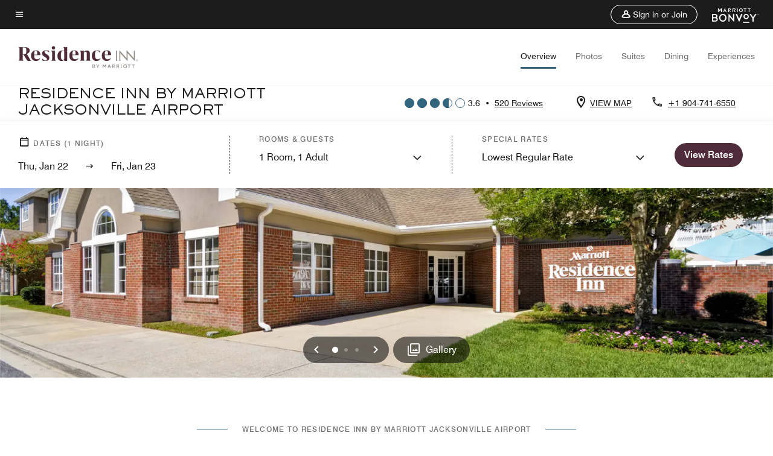

--- FILE ---
content_type: application/javascript;charset=utf-8
request_url: https://api.bazaarvoice.com/data/batch.json?passkey=canCX9lvC812oa4Y6HYf4gmWK5uszkZCKThrdtYkZqcYE&apiversion=5.5&displaycode=14883-en_us&resource.q0=products&filter.q0=id%3Aeq%3Ajaxra&stats.q0=reviews&filteredstats.q0=reviews&filter_reviews.q0=contentlocale%3Aeq%3Azh*%2Cen*%2Cfr*%2Cde*%2Cja*%2Cpt*%2Cru*%2Ces*%2Cen_US&filter_reviewcomments.q0=contentlocale%3Aeq%3Azh*%2Cen*%2Cfr*%2Cde*%2Cja*%2Cpt*%2Cru*%2Ces*%2Cen_US&resource.q1=reviews&filter.q1=isratingsonly%3Aeq%3Afalse&filter.q1=productid%3Aeq%3Ajaxra&filter.q1=contentlocale%3Aeq%3Azh*%2Cen*%2Cfr*%2Cde*%2Cja*%2Cpt*%2Cru*%2Ces*%2Cen_US&sort.q1=submissiontime%3Adesc&stats.q1=reviews&filteredstats.q1=reviews&include.q1=authors%2Cproducts%2Ccomments&filter_reviews.q1=contentlocale%3Aeq%3Azh*%2Cen*%2Cfr*%2Cde*%2Cja*%2Cpt*%2Cru*%2Ces*%2Cen_US&filter_reviewcomments.q1=contentlocale%3Aeq%3Azh*%2Cen*%2Cfr*%2Cde*%2Cja*%2Cpt*%2Cru*%2Ces*%2Cen_US&filter_comments.q1=contentlocale%3Aeq%3Azh*%2Cen*%2Cfr*%2Cde*%2Cja*%2Cpt*%2Cru*%2Ces*%2Cen_US&limit.q1=10&offset.q1=0&limit_comments.q1=3&callback=BV._internal.dataHandler0
body_size: 11533
content:
BV._internal.dataHandler0({"Errors":[],"BatchedResultsOrder":["q1","q0"],"HasErrors":false,"TotalRequests":2,"BatchedResults":{"q1":{"Id":"q1","Limit":10,"Offset":0,"TotalResults":514,"Locale":"en_US","Results":[{"Id":"375888050","CID":"7f8ca6c6-db8d-5193-9693-973cca3161b7","SourceClient":"marriott-2","LastModeratedTime":"2026-01-11T19:45:58.000+00:00","LastModificationTime":"2026-01-11T19:45:58.000+00:00","ProductId":"JAXRA","OriginalProductName":"Residence Inn Jacksonville Airport","ContextDataValuesOrder":["RewardsLevel","TravelerType"],"AuthorId":"e0a731b8b03fba751e0fad39e8a200eee69700e4d0d1e96f070d59a0e71f1f47","ContentLocale":"en_US","IsFeatured":false,"TotalInappropriateFeedbackCount":0,"TotalClientResponseCount":0,"TotalCommentCount":0,"Rating":1,"SecondaryRatingsOrder":["Cleanliness","Dining","Location","Service","Amenities","Value"],"IsRatingsOnly":false,"TotalFeedbackCount":0,"TotalNegativeFeedbackCount":0,"TotalPositiveFeedbackCount":0,"ModerationStatus":"APPROVED","SubmissionId":"r114883-en_17681543YwXSlp8oSZ","SubmissionTime":"2026-01-11T17:59:07.000+00:00","ReviewText":"This stay was deeply disappointing and fell well below the standards I expect, especially as a Titanium member.\n\nAt check-in, I clearly stated that this was a business stay and that I needed to use a different credit card than the one on file. I physically presented and swiped my business card to ensure it would be used. Despite this, the hotel later charged the room to the wrong card and also placed an additional pending charge on the business card. When I called for help, I was told there was \u201Cnothing that could be done\u201D until a manager returned days later.\n\nThe room itself had a strong damp, musty odor consistent with wet carpet. It was late and I had a 4:00 a.m. wake-up, so I moved to the second bedroom where the smell was less severe rather than requesting a new room. The next morning, the in-room coffee maker did not work, and the paper towel dispenser fell apart in my hands. When I contacted the front desk, I was simply told to get coffee from the lobby.\n\nBetween the room condition, broken amenities, and incorrect billing after explicit instructions at check-in, this stay reflected a lack of attention to both maintenance and guest service. This is not the experience I expect from a property in this brand family, and I would not choose to stay here again without significant improvement.","Title":"Marriott properties are losing their appeal","UserNickname":"M212","SecondaryRatings":{"Cleanliness":{"Value":2,"Id":"Cleanliness","MinLabel":null,"ValueRange":5,"MaxLabel":null,"ValueLabel":null,"DisplayType":"NORMAL","Label":null},"Value":{"Value":1,"Id":"Value","MinLabel":null,"ValueRange":5,"MaxLabel":null,"ValueLabel":null,"DisplayType":"NORMAL","Label":null},"Amenities":{"Value":1,"Id":"Amenities","MinLabel":null,"ValueRange":5,"MaxLabel":null,"ValueLabel":null,"DisplayType":"NORMAL","Label":null},"Service":{"Value":1,"Id":"Service","MinLabel":null,"ValueRange":5,"MaxLabel":null,"ValueLabel":null,"DisplayType":"NORMAL","Label":null},"Dining":{"Value":2,"Id":"Dining","MinLabel":null,"ValueRange":5,"MaxLabel":null,"ValueLabel":null,"DisplayType":"NORMAL","Label":null},"Location":{"Value":2,"Id":"Location","MinLabel":null,"ValueRange":5,"MaxLabel":null,"ValueLabel":null,"DisplayType":"NORMAL","Label":null}},"ContextDataValues":{"RewardsLevel":{"Value":"Titanium","Id":"RewardsLevel"},"TravelerType":{"Value":"Solo","Id":"TravelerType"}},"BadgesOrder":[],"IsRecommended":null,"CommentIds":[],"Pros":null,"Videos":[],"ClientResponses":[],"InappropriateFeedbackList":[],"UserLocation":null,"Photos":[],"IsSyndicated":false,"RatingRange":5,"Helpfulness":null,"Badges":{},"ProductRecommendationIds":[],"TagDimensions":{},"AdditionalFields":{},"CampaignId":null,"TagDimensionsOrder":[],"AdditionalFieldsOrder":[],"Cons":null},{"Id":"375737923","CID":"2a05811f-4c88-5db2-92e4-d738abb628bd","SourceClient":"marriott-2","LastModeratedTime":"2026-01-09T23:16:03.000+00:00","LastModificationTime":"2026-01-09T23:16:03.000+00:00","ProductId":"JAXRA","OriginalProductName":"Residence Inn Jacksonville Airport","ContextDataValuesOrder":["RewardsLevel","TravelerType"],"AuthorId":"2ec21671e0892a41b3e763fbfbe6c38ca16a4f0924c9aa86b3553a806e779ed1","ContentLocale":"fr_FR","IsFeatured":false,"TotalInappropriateFeedbackCount":0,"TotalClientResponseCount":0,"TotalCommentCount":1,"Rating":1,"SecondaryRatingsOrder":["Cleanliness","Dining","Location","Service","Amenities","Value"],"IsRatingsOnly":false,"TotalFeedbackCount":0,"TotalNegativeFeedbackCount":0,"TotalPositiveFeedbackCount":0,"ModerationStatus":"APPROVED","SubmissionId":"r114883-fr_176798934qs62gJDZ0","SubmissionTime":"2026-01-09T20:10:00.000+00:00","ReviewText":"The plumbing is defective. There were several leaks without in our apartment. We cleaned up, repaired, reported the problems. In the end, we are charged 120 dollars additional. It\u2019s theft. It\u2019s serious. The hotel is not responding to messages, and has not justified this bank withdrawal.","Title":"The hotel stole from us","UserNickname":"Laetitia","SecondaryRatings":{"Cleanliness":{"Value":1,"Id":"Cleanliness","MinLabel":null,"ValueRange":5,"MaxLabel":null,"ValueLabel":null,"DisplayType":"NORMAL","Label":null},"Value":{"Value":1,"Id":"Value","MinLabel":null,"ValueRange":5,"MaxLabel":null,"ValueLabel":null,"DisplayType":"NORMAL","Label":null},"Amenities":{"Value":4,"Id":"Amenities","MinLabel":null,"ValueRange":5,"MaxLabel":null,"ValueLabel":null,"DisplayType":"NORMAL","Label":null},"Service":{"Value":3,"Id":"Service","MinLabel":null,"ValueRange":5,"MaxLabel":null,"ValueLabel":null,"DisplayType":"NORMAL","Label":null},"Dining":{"Value":4,"Id":"Dining","MinLabel":null,"ValueRange":5,"MaxLabel":null,"ValueLabel":null,"DisplayType":"NORMAL","Label":null},"Location":{"Value":4,"Id":"Location","MinLabel":null,"ValueRange":5,"MaxLabel":null,"ValueLabel":null,"DisplayType":"NORMAL","Label":null}},"ContextDataValues":{"RewardsLevel":{"Value":"Member","Id":"RewardsLevel"},"TravelerType":{"Value":"Family","Id":"TravelerType"}},"BadgesOrder":[],"IsRecommended":null,"CommentIds":["4811766"],"Pros":null,"Videos":[],"ClientResponses":[],"InappropriateFeedbackList":[],"UserLocation":null,"Photos":[],"IsSyndicated":false,"RatingRange":5,"Helpfulness":null,"Badges":{},"ProductRecommendationIds":[],"TagDimensions":{},"AdditionalFields":{},"CampaignId":null,"TagDimensionsOrder":[],"AdditionalFieldsOrder":[],"Cons":null},{"Id":"375458823","CID":"16a72097-8b77-585b-ab33-ba220d020919","SourceClient":"marriott-2","LastModeratedTime":"2026-01-08T23:30:51.000+00:00","LastModificationTime":"2026-01-08T23:30:51.000+00:00","ProductId":"JAXRA","OriginalProductName":"Residence Inn Jacksonville Airport","ContextDataValuesOrder":["RewardsLevel","TravelerType"],"AuthorId":"1e78ee3ff29eb6550646f38b52fbaac477fafc3ea5571a808aaa73062c17cf52","ContentLocale":"en_US","IsFeatured":false,"TotalInappropriateFeedbackCount":0,"TotalClientResponseCount":0,"TotalCommentCount":0,"Rating":1,"SecondaryRatingsOrder":["Cleanliness","Dining","Location","Service","Amenities","Value"],"IsRatingsOnly":false,"TotalFeedbackCount":0,"TotalNegativeFeedbackCount":0,"TotalPositiveFeedbackCount":0,"ModerationStatus":"APPROVED","SubmissionId":"r114883-en_17677420MQc328Bek9","SubmissionTime":"2026-01-06T23:28:06.000+00:00","ReviewText":"I stayed here for two nights. The curtains were torn in places. The wall paper was peeling, the closets didn\u2019t have doors. I also cleaned with Lysol wipes and they were visibly DIRTY! \nTo add insult to bad stay they have a no food in the room policy from the breakfast area fine. I called guest services and asked for an exception and they said no. I went to the lobby and it was freezing. I have a 7 year old and her asthma is easily triggered by cold and I have this documented. \nI asked the front desk if I could go upstairs with the food for her because it was cold and I didn\u2019t want her sick. They said no. I asked them to call the manager and she said no. I asked why due to her asthma and he at the front desk said because that\u2019s the rules. He stated I can turn up the heat. I said okay but it remained COLD THE WHOLE TIME!!! \nWhen checking out I met the female manager and told her of my grievance and that this was my WORST stay EVER and that I would be reporting her and she said okay and started typing immediately.\nI called Bonvoy customer service in between flights and was advised that they basically reported that I wasn\u2019t being honest and asked me if I had pictures to Prove my claims. They also lied and stated that I never told them of my daughter\u2019s asthma issues with the cold. As a result of their negligence she ended up sick with an asthma exacerbation an I had to get additional meds prior to our Christmas cruise and she was sick for part of it! They said if I told them they would have made an exception but never did. The manger doesn\u2019t care and they all cover one another! I asked for extra pillows and only had 3 on the bed and they told me that\u2019s standard AND they weren\u2019t even good pillows. I will never stay here again! I don\u2019t complain too much about Marriott! I love them! BUT THIS WAS A HORRIBLE EXPERIENCE! Never EVER again! And I would\u2019ve wrote sooner but we had two vacations planned back to back so I\u2019m just getting back! They are the bottom at Best and it\u2019s sad they carry the Marriott name! What a shame! And I Pray for the woman that LIED on me! It\u2019s not okay!!!","Title":"DO NOT STAY HERE","UserNickname":"Why stay here","SecondaryRatings":{"Cleanliness":{"Value":1,"Id":"Cleanliness","MinLabel":null,"ValueRange":5,"MaxLabel":null,"ValueLabel":null,"DisplayType":"NORMAL","Label":null},"Value":{"Value":1,"Id":"Value","MinLabel":null,"ValueRange":5,"MaxLabel":null,"ValueLabel":null,"DisplayType":"NORMAL","Label":null},"Amenities":{"Value":2,"Id":"Amenities","MinLabel":null,"ValueRange":5,"MaxLabel":null,"ValueLabel":null,"DisplayType":"NORMAL","Label":null},"Service":{"Value":1,"Id":"Service","MinLabel":null,"ValueRange":5,"MaxLabel":null,"ValueLabel":null,"DisplayType":"NORMAL","Label":null},"Dining":{"Value":2,"Id":"Dining","MinLabel":null,"ValueRange":5,"MaxLabel":null,"ValueLabel":null,"DisplayType":"NORMAL","Label":null},"Location":{"Value":5,"Id":"Location","MinLabel":null,"ValueRange":5,"MaxLabel":null,"ValueLabel":null,"DisplayType":"NORMAL","Label":null}},"ContextDataValues":{"RewardsLevel":{"Value":"Member","Id":"RewardsLevel"},"TravelerType":{"Value":"Family","Id":"TravelerType"}},"BadgesOrder":[],"IsRecommended":null,"CommentIds":[],"Pros":null,"Videos":[],"ClientResponses":[],"InappropriateFeedbackList":[],"UserLocation":null,"Photos":[],"IsSyndicated":false,"RatingRange":5,"Helpfulness":null,"Badges":{},"ProductRecommendationIds":[],"TagDimensions":{},"AdditionalFields":{},"CampaignId":null,"TagDimensionsOrder":[],"AdditionalFieldsOrder":[],"Cons":null},{"Id":"374128487","CID":"e2acf44b-50be-5b63-9f63-530f194360ae","SourceClient":"marriott-2","LastModeratedTime":"2025-12-24T19:31:42.000+00:00","LastModificationTime":"2025-12-24T19:31:42.000+00:00","ProductId":"JAXRA","OriginalProductName":"Residence Inn Jacksonville Airport","ContextDataValuesOrder":["RewardsLevel","TravelerType"],"AuthorId":"fe31b70025e8b3f6ee9d9f9b344add3fa9d477e4ca9099472f488eb70a3d1296","ContentLocale":"en_US","IsFeatured":false,"TotalInappropriateFeedbackCount":0,"TotalClientResponseCount":0,"TotalCommentCount":0,"Rating":2,"SecondaryRatingsOrder":["Cleanliness","Dining","Location","Service","Amenities","Value"],"IsRatingsOnly":false,"TotalFeedbackCount":0,"TotalNegativeFeedbackCount":0,"TotalPositiveFeedbackCount":0,"ModerationStatus":"APPROVED","SubmissionId":"r114883-en_17666030fq4oNEOqSt","SubmissionTime":"2025-12-24T19:04:57.000+00:00","ReviewText":"Older hotel. Food at Breakfast well below standards. Parking very poor with back lot very dark. Animal fur clumps on carpet in room. Not what I am used to at Residence Inn.","Title":"Overnight stay below average.","UserNickname":"Wofour","SecondaryRatings":{"Cleanliness":{"Value":2,"Id":"Cleanliness","MinLabel":null,"ValueRange":5,"MaxLabel":null,"ValueLabel":null,"DisplayType":"NORMAL","Label":null},"Value":{"Value":2,"Id":"Value","MinLabel":null,"ValueRange":5,"MaxLabel":null,"ValueLabel":null,"DisplayType":"NORMAL","Label":null},"Amenities":{"Value":3,"Id":"Amenities","MinLabel":null,"ValueRange":5,"MaxLabel":null,"ValueLabel":null,"DisplayType":"NORMAL","Label":null},"Service":{"Value":3,"Id":"Service","MinLabel":null,"ValueRange":5,"MaxLabel":null,"ValueLabel":null,"DisplayType":"NORMAL","Label":null},"Dining":{"Value":2,"Id":"Dining","MinLabel":null,"ValueRange":5,"MaxLabel":null,"ValueLabel":null,"DisplayType":"NORMAL","Label":null},"Location":{"Value":2,"Id":"Location","MinLabel":null,"ValueRange":5,"MaxLabel":null,"ValueLabel":null,"DisplayType":"NORMAL","Label":null}},"ContextDataValues":{"RewardsLevel":{"Value":"Titanium","Id":"RewardsLevel"},"TravelerType":{"Value":"Solo","Id":"TravelerType"}},"BadgesOrder":[],"IsRecommended":null,"CommentIds":[],"Pros":null,"Videos":[],"ClientResponses":[],"InappropriateFeedbackList":[],"UserLocation":null,"Photos":[],"IsSyndicated":false,"RatingRange":5,"Helpfulness":null,"Badges":{},"ProductRecommendationIds":[],"TagDimensions":{},"AdditionalFields":{},"CampaignId":null,"TagDimensionsOrder":[],"AdditionalFieldsOrder":[],"Cons":null},{"Id":"368988652","CID":"eef173d5-87c5-5890-8007-39f62ba7dc2b","SourceClient":"marriott-2","LastModeratedTime":"2025-11-10T14:16:37.000+00:00","LastModificationTime":"2025-11-10T14:16:37.000+00:00","ProductId":"JAXRA","OriginalProductName":"Residence Inn Jacksonville Airport","ContextDataValuesOrder":["RewardsLevel","TravelerType"],"AuthorId":"0b4b5069664629ffd3fbc35f6f83c438b2827c70d3b357f396ffe13047c7f9f3","ContentLocale":"en_US","IsFeatured":false,"TotalInappropriateFeedbackCount":0,"TotalClientResponseCount":0,"TotalCommentCount":1,"Rating":2,"SecondaryRatingsOrder":["Cleanliness","Dining","Location","Service","Amenities","Value"],"IsRatingsOnly":false,"TotalFeedbackCount":0,"TotalNegativeFeedbackCount":0,"TotalPositiveFeedbackCount":0,"ModerationStatus":"APPROVED","SubmissionId":"r114883-en_17627827VxImcdwutE","SubmissionTime":"2025-11-10T13:51:56.000+00:00","ReviewText":"Hotel is run down. Maintenance can be improved. Smelling of weed in the elevator and hallways makes this hotel a dealbreaker for us in the future.","Title":"Smell of weed is a let down.","UserNickname":"Philip","SecondaryRatings":{"Cleanliness":{"Value":2,"Id":"Cleanliness","MinLabel":null,"ValueRange":5,"MaxLabel":null,"ValueLabel":null,"DisplayType":"NORMAL","Label":null},"Value":{"Value":2,"Id":"Value","MinLabel":null,"ValueRange":5,"MaxLabel":null,"ValueLabel":null,"DisplayType":"NORMAL","Label":null},"Amenities":{"Value":3,"Id":"Amenities","MinLabel":null,"ValueRange":5,"MaxLabel":null,"ValueLabel":null,"DisplayType":"NORMAL","Label":null},"Service":{"Value":4,"Id":"Service","MinLabel":null,"ValueRange":5,"MaxLabel":null,"ValueLabel":null,"DisplayType":"NORMAL","Label":null},"Dining":{"Value":3,"Id":"Dining","MinLabel":null,"ValueRange":5,"MaxLabel":null,"ValueLabel":null,"DisplayType":"NORMAL","Label":null},"Location":{"Value":4,"Id":"Location","MinLabel":null,"ValueRange":5,"MaxLabel":null,"ValueLabel":null,"DisplayType":"NORMAL","Label":null}},"ContextDataValues":{"RewardsLevel":{"Value":"Member","Id":"RewardsLevel"},"TravelerType":{"Value":"Couple","Id":"TravelerType"}},"BadgesOrder":[],"IsRecommended":null,"CommentIds":["4743993"],"Pros":null,"Videos":[],"ClientResponses":[],"InappropriateFeedbackList":[],"UserLocation":null,"Photos":[],"IsSyndicated":false,"RatingRange":5,"Helpfulness":null,"Badges":{},"ProductRecommendationIds":[],"TagDimensions":{},"AdditionalFields":{},"CampaignId":null,"TagDimensionsOrder":[],"AdditionalFieldsOrder":[],"Cons":null},{"Id":"368870568","CID":"cf41c983-d320-5026-a340-30ad19f88377","SourceClient":"marriott-2","LastModeratedTime":"2025-11-08T15:01:24.000+00:00","LastModificationTime":"2025-11-08T15:01:24.000+00:00","ProductId":"JAXRA","OriginalProductName":"Residence Inn Jacksonville Airport","ContextDataValuesOrder":["RewardsLevel","TravelerType"],"AuthorId":"4f9a298e8766898ee0fa9aa0d7ae3e014bbe95f07ce718ca56c57d701c1e2948","ContentLocale":"en_US","IsFeatured":false,"TotalInappropriateFeedbackCount":0,"TotalClientResponseCount":0,"TotalCommentCount":0,"Rating":5,"SecondaryRatingsOrder":["Cleanliness","Dining","Location","Service","Amenities","Value"],"IsRatingsOnly":false,"TotalFeedbackCount":0,"TotalNegativeFeedbackCount":0,"TotalPositiveFeedbackCount":0,"ModerationStatus":"APPROVED","SubmissionId":"r114883-en_17626127IEkW4SRkbm","SubmissionTime":"2025-11-08T14:38:43.000+00:00","ReviewText":"My family and I stayed at the Residence Inn Jacksonville Airport for 3 days and 2 nights, and it was a wonderful experience. I\u2019m a Marriott Bonvoy member, and Residence Inn is always our first choice whenever it fits our budget. The room was clean, quiet, and comfortable \u2014 we all slept well. The kids had a great time at the pool, and my husband was happy with how relaxing the stay was. Staff were friendly and helpful, and the breakfast was a nice bonus. We\u2019ll definitely stay here again on our next trip to Jacksonville!","Title":"Always Residence Inn","UserNickname":"khristinmd","SecondaryRatings":{"Cleanliness":{"Value":5,"Id":"Cleanliness","MinLabel":null,"ValueRange":5,"MaxLabel":null,"ValueLabel":null,"DisplayType":"NORMAL","Label":null},"Value":{"Value":5,"Id":"Value","MinLabel":null,"ValueRange":5,"MaxLabel":null,"ValueLabel":null,"DisplayType":"NORMAL","Label":null},"Amenities":{"Value":5,"Id":"Amenities","MinLabel":null,"ValueRange":5,"MaxLabel":null,"ValueLabel":null,"DisplayType":"NORMAL","Label":null},"Service":{"Value":5,"Id":"Service","MinLabel":null,"ValueRange":5,"MaxLabel":null,"ValueLabel":null,"DisplayType":"NORMAL","Label":null},"Dining":{"Value":5,"Id":"Dining","MinLabel":null,"ValueRange":5,"MaxLabel":null,"ValueLabel":null,"DisplayType":"NORMAL","Label":null},"Location":{"Value":5,"Id":"Location","MinLabel":null,"ValueRange":5,"MaxLabel":null,"ValueLabel":null,"DisplayType":"NORMAL","Label":null}},"ContextDataValues":{"RewardsLevel":{"Value":"Silver","Id":"RewardsLevel"},"TravelerType":{"Value":"Family","Id":"TravelerType"}},"BadgesOrder":[],"IsRecommended":null,"CommentIds":[],"Pros":null,"Videos":[],"ClientResponses":[],"InappropriateFeedbackList":[],"UserLocation":null,"Photos":[],"IsSyndicated":false,"RatingRange":5,"Helpfulness":null,"Badges":{},"ProductRecommendationIds":[],"TagDimensions":{},"AdditionalFields":{},"CampaignId":null,"TagDimensionsOrder":[],"AdditionalFieldsOrder":[],"Cons":null},{"Id":"368035300","CID":"82cd44e1-409d-555d-b8fa-53ffa1c71b8f","SourceClient":"marriott-2","LastModeratedTime":"2025-11-02T16:15:40.000+00:00","LastModificationTime":"2025-11-02T16:15:40.000+00:00","ProductId":"JAXRA","OriginalProductName":"Residence Inn Jacksonville Airport","ContextDataValuesOrder":["RewardsLevel","TravelerType"],"AuthorId":"fd938815a1a565cfd00f60cb04e6a0965776347160ee48c821dbdc55a63accc9","ContentLocale":"en_US","IsFeatured":false,"TotalInappropriateFeedbackCount":0,"TotalClientResponseCount":0,"TotalCommentCount":1,"Rating":1,"SecondaryRatingsOrder":["Cleanliness","Dining","Location","Service","Amenities","Value"],"IsRatingsOnly":false,"TotalFeedbackCount":0,"TotalNegativeFeedbackCount":0,"TotalPositiveFeedbackCount":0,"ModerationStatus":"APPROVED","SubmissionId":"r114883-en_17620247PQwNM5QrS1","SubmissionTime":"2025-11-01T19:19:21.000+00:00","ReviewText":"I have two other stays planned here and am not thrilled. No water, cold coffee in the morning, dirty rooms.","Title":"Not so good","UserNickname":"Not so much","SecondaryRatings":{"Cleanliness":{"Value":1,"Id":"Cleanliness","MinLabel":null,"ValueRange":5,"MaxLabel":null,"ValueLabel":null,"DisplayType":"NORMAL","Label":null},"Value":{"Value":1,"Id":"Value","MinLabel":null,"ValueRange":5,"MaxLabel":null,"ValueLabel":null,"DisplayType":"NORMAL","Label":null},"Amenities":{"Value":1,"Id":"Amenities","MinLabel":null,"ValueRange":5,"MaxLabel":null,"ValueLabel":null,"DisplayType":"NORMAL","Label":null},"Service":{"Value":2,"Id":"Service","MinLabel":null,"ValueRange":5,"MaxLabel":null,"ValueLabel":null,"DisplayType":"NORMAL","Label":null},"Dining":{"Value":1,"Id":"Dining","MinLabel":null,"ValueRange":5,"MaxLabel":null,"ValueLabel":null,"DisplayType":"NORMAL","Label":null},"Location":{"Value":4,"Id":"Location","MinLabel":null,"ValueRange":5,"MaxLabel":null,"ValueLabel":null,"DisplayType":"NORMAL","Label":null}},"ContextDataValues":{"RewardsLevel":{"Value":"Gold","Id":"RewardsLevel"},"TravelerType":{"Value":"Solo","Id":"TravelerType"}},"BadgesOrder":[],"IsRecommended":null,"CommentIds":["4732881"],"Pros":null,"Videos":[],"ClientResponses":[],"InappropriateFeedbackList":[],"UserLocation":null,"Photos":[],"IsSyndicated":false,"RatingRange":5,"Helpfulness":null,"Badges":{},"ProductRecommendationIds":[],"TagDimensions":{},"AdditionalFields":{},"CampaignId":null,"TagDimensionsOrder":[],"AdditionalFieldsOrder":[],"Cons":null},{"Id":"364689841","CID":"849d8b07-39bc-5fd7-989b-2adfbcd12fc6","SourceClient":"marriott-2","LastModeratedTime":"2025-10-23T15:46:09.000+00:00","LastModificationTime":"2025-10-23T15:46:09.000+00:00","ProductId":"JAXRA","OriginalProductName":"Residence Inn Jacksonville Airport","ContextDataValuesOrder":["RewardsLevel","TravelerType"],"AuthorId":"0b8bfa076baee1659bca3a09554c8186a8b3618bcda111ca93e788f5bf055b95","ContentLocale":"en_US","IsFeatured":false,"TotalInappropriateFeedbackCount":0,"TotalClientResponseCount":0,"TotalCommentCount":1,"Rating":2,"SecondaryRatingsOrder":["Cleanliness","Dining","Location","Service","Amenities","Value"],"IsRatingsOnly":false,"TotalFeedbackCount":0,"TotalNegativeFeedbackCount":0,"TotalPositiveFeedbackCount":0,"ModerationStatus":"APPROVED","SubmissionId":"r114883-en_17612328vZYl8CiOEL","SubmissionTime":"2025-10-23T15:20:53.000+00:00","ReviewText":"The hotel has a wonderful staff, better than any i have experienced throughout my travels.  Hotel need to focus on cleaning rooms","Title":"Great staff","UserNickname":"1023","SecondaryRatings":{"Cleanliness":{"Value":2,"Id":"Cleanliness","MinLabel":null,"ValueRange":5,"MaxLabel":null,"ValueLabel":null,"DisplayType":"NORMAL","Label":null},"Value":{"Value":3,"Id":"Value","MinLabel":null,"ValueRange":5,"MaxLabel":null,"ValueLabel":null,"DisplayType":"NORMAL","Label":null},"Amenities":{"Value":3,"Id":"Amenities","MinLabel":null,"ValueRange":5,"MaxLabel":null,"ValueLabel":null,"DisplayType":"NORMAL","Label":null},"Service":{"Value":5,"Id":"Service","MinLabel":null,"ValueRange":5,"MaxLabel":null,"ValueLabel":null,"DisplayType":"NORMAL","Label":null},"Dining":{"Value":4,"Id":"Dining","MinLabel":null,"ValueRange":5,"MaxLabel":null,"ValueLabel":null,"DisplayType":"NORMAL","Label":null},"Location":{"Value":4,"Id":"Location","MinLabel":null,"ValueRange":5,"MaxLabel":null,"ValueLabel":null,"DisplayType":"NORMAL","Label":null}},"ContextDataValues":{"RewardsLevel":{"Value":"Member","Id":"RewardsLevel"},"TravelerType":{"Value":"Family","Id":"TravelerType"}},"BadgesOrder":[],"IsRecommended":null,"CommentIds":["4719283"],"Pros":null,"Videos":[],"ClientResponses":[],"InappropriateFeedbackList":[],"UserLocation":null,"Photos":[],"IsSyndicated":false,"RatingRange":5,"Helpfulness":null,"Badges":{},"ProductRecommendationIds":[],"TagDimensions":{},"AdditionalFields":{},"CampaignId":null,"TagDimensionsOrder":[],"AdditionalFieldsOrder":[],"Cons":null},{"Id":"364259559","CID":"00e52519-1c6f-5270-a112-8dc6ac858a2d","SourceClient":"marriott-2","LastModeratedTime":"2025-10-22T18:17:08.000+00:00","LastModificationTime":"2025-10-22T18:17:08.000+00:00","ProductId":"JAXRA","OriginalProductName":"Residence Inn Jacksonville Airport","ContextDataValuesOrder":["RewardsLevel","TravelerType"],"AuthorId":"075ab4a372551e42901fa6140395b6aea6f147073e6beeb52fdf488c4b8cee4a","ContentLocale":"en_US","IsFeatured":false,"TotalInappropriateFeedbackCount":0,"TotalClientResponseCount":0,"TotalCommentCount":0,"Rating":1,"SecondaryRatingsOrder":["Cleanliness","Dining","Location","Service","Value"],"IsRatingsOnly":false,"TotalFeedbackCount":0,"TotalNegativeFeedbackCount":0,"TotalPositiveFeedbackCount":0,"ModerationStatus":"APPROVED","SubmissionId":"r114883-en_17611552xvhSlcmWww","SubmissionTime":"2025-10-22T17:46:58.000+00:00","ReviewText":"Breakfast, room and customer service were all poor. Please read review I left for hotel.","Title":"Poor Overall","UserNickname":"Amanda Cowsert","SecondaryRatings":{"Cleanliness":{"Value":2,"Id":"Cleanliness","MinLabel":null,"ValueRange":5,"MaxLabel":null,"ValueLabel":null,"DisplayType":"NORMAL","Label":null},"Value":{"Value":1,"Id":"Value","MinLabel":null,"ValueRange":5,"MaxLabel":null,"ValueLabel":null,"DisplayType":"NORMAL","Label":null},"Service":{"Value":1,"Id":"Service","MinLabel":null,"ValueRange":5,"MaxLabel":null,"ValueLabel":null,"DisplayType":"NORMAL","Label":null},"Dining":{"Value":1,"Id":"Dining","MinLabel":null,"ValueRange":5,"MaxLabel":null,"ValueLabel":null,"DisplayType":"NORMAL","Label":null},"Location":{"Value":3,"Id":"Location","MinLabel":null,"ValueRange":5,"MaxLabel":null,"ValueLabel":null,"DisplayType":"NORMAL","Label":null}},"ContextDataValues":{"RewardsLevel":{"Value":"Gold","Id":"RewardsLevel"},"TravelerType":{"Value":"Couple","Id":"TravelerType"}},"BadgesOrder":[],"IsRecommended":null,"CommentIds":[],"Pros":null,"Videos":[],"ClientResponses":[],"InappropriateFeedbackList":[],"UserLocation":null,"Photos":[],"IsSyndicated":false,"RatingRange":5,"Helpfulness":null,"Badges":{},"ProductRecommendationIds":[],"TagDimensions":{},"AdditionalFields":{},"CampaignId":null,"TagDimensionsOrder":[],"AdditionalFieldsOrder":[],"Cons":null},{"Id":"360992722","CID":"3b08869b-a3d1-5959-9f99-55e3fe3c3f05","SourceClient":"marriott-2","LastModeratedTime":"2025-10-01T16:19:33.000+00:00","LastModificationTime":"2025-10-01T16:19:33.000+00:00","ProductId":"JAXRA","OriginalProductName":"Residence Inn Jacksonville Airport","ContextDataValuesOrder":["RewardsLevel","TravelerType"],"AuthorId":"b9b23be3cf99523b8e9004734cb9406c3411e9914bac2c9081bccaea2317762b","ContentLocale":"en_US","IsFeatured":false,"TotalInappropriateFeedbackCount":0,"TotalClientResponseCount":0,"TotalCommentCount":0,"Rating":5,"SecondaryRatingsOrder":["Cleanliness","Dining","Location","Service","Amenities","Value"],"IsRatingsOnly":false,"TotalFeedbackCount":0,"TotalNegativeFeedbackCount":0,"TotalPositiveFeedbackCount":0,"ModerationStatus":"APPROVED","SubmissionId":"r114883-en_17593319HhACd9vFmJ","SubmissionTime":"2025-10-01T15:19:09.000+00:00","ReviewText":"We enjoy staying at this quiet,clean and comfortable hotel conveniently located to the airport and major highways when we're traveling through Florida. The general manager and the front office staff are friendly, welcoming and respiratory to tired travelers!","Title":"Great stay! Clean, quiet comfortable!","UserNickname":"Melinda 24","SecondaryRatings":{"Cleanliness":{"Value":5,"Id":"Cleanliness","MinLabel":null,"ValueRange":5,"MaxLabel":null,"ValueLabel":null,"DisplayType":"NORMAL","Label":null},"Value":{"Value":4,"Id":"Value","MinLabel":null,"ValueRange":5,"MaxLabel":null,"ValueLabel":null,"DisplayType":"NORMAL","Label":null},"Amenities":{"Value":4,"Id":"Amenities","MinLabel":null,"ValueRange":5,"MaxLabel":null,"ValueLabel":null,"DisplayType":"NORMAL","Label":null},"Service":{"Value":5,"Id":"Service","MinLabel":null,"ValueRange":5,"MaxLabel":null,"ValueLabel":null,"DisplayType":"NORMAL","Label":null},"Dining":{"Value":3,"Id":"Dining","MinLabel":null,"ValueRange":5,"MaxLabel":null,"ValueLabel":null,"DisplayType":"NORMAL","Label":null},"Location":{"Value":5,"Id":"Location","MinLabel":null,"ValueRange":5,"MaxLabel":null,"ValueLabel":null,"DisplayType":"NORMAL","Label":null}},"ContextDataValues":{"RewardsLevel":{"Value":"Titanium","Id":"RewardsLevel"},"TravelerType":{"Value":"Couple","Id":"TravelerType"}},"BadgesOrder":[],"IsRecommended":null,"CommentIds":[],"Pros":null,"Videos":[],"ClientResponses":[],"InappropriateFeedbackList":[],"UserLocation":null,"Photos":[],"IsSyndicated":false,"RatingRange":5,"Helpfulness":null,"Badges":{},"ProductRecommendationIds":[],"TagDimensions":{},"AdditionalFields":{},"CampaignId":null,"TagDimensionsOrder":[],"AdditionalFieldsOrder":[],"Cons":null}],"Includes":{"Products":{"JAXRA":{"AttributesOrder":["AVAILABILITY"],"Attributes":{"AVAILABILITY":{"Id":"AVAILABILITY","Values":[{"Value":"True","Locale":null}]}},"Description":"The Residence Inn by Marriott Jacksonville Airport is minutes from the airport, I-95, I-10, I-295, downtown, the cruise terminal, shopping, entertainment and more! We invite you to experience all the comforts of your new \"home away from home\"!","Name":"Residence Inn Jacksonville Airport","Id":"JAXRA","CategoryId":"BV_MISCELLANEOUS_CATEGORY","BrandExternalId":"5kp7lt7dwtjsh8ngxl7waweb","Brand":{"Id":"5kp7lt7dwtjsh8ngxl7waweb","Name":"Residence Inn By Marriott"},"Active":true,"ProductPageUrl":"https://www.marriott.com/hotels/travel/jaxra-residence-inn-jacksonville-airport/","Disabled":false,"QuestionIds":[],"ISBNs":[],"EANs":[],"StoryIds":[],"ModelNumbers":[],"ImageUrl":null,"FamilyIds":[],"UPCs":[],"ManufacturerPartNumbers":[],"ReviewIds":[],"ReviewStatistics":{"RecommendedCount":215,"ContextDataDistributionOrder":["Age","RewardsLevel","TravelerType","RecommendFamilies","RecommendCouples","RecommendGroups","RecommendBusiness","RecommendLeisure","RecommendWeekend","RecommendSiteSeeing","RecommendRomantic","RecommendShopping","RecommendLocationAttractions","RecommendOutdoorActivities","RecommendBeach","RecommendPublicTransportation","RecommendBikeFriendly","RecommendMusicAndNightlife","RecommendOtherSpecify","RecommendNotRecommend"],"ContextDataDistribution":{"Age":{"Id":"Age","Values":[{"Count":36,"Value":"18to25"},{"Count":50,"Value":"26to40"},{"Count":128,"Value":"40to60"},{"Count":54,"Value":"60orOver"}]},"RewardsLevel":{"Id":"RewardsLevel","Values":[{"Count":159,"Value":"Member"},{"Count":72,"Value":"Silver"},{"Count":73,"Value":"Gold"},{"Count":51,"Value":"Platinum"},{"Count":36,"Value":"Titanium"},{"Count":6,"Value":"Ambassador"},{"Count":60,"Value":"Non-Member"}]},"TravelerType":{"Id":"TravelerType","Values":[{"Count":151,"Value":"Solo"},{"Count":162,"Value":"Couple"},{"Count":168,"Value":"Family"},{"Count":31,"Value":"Group"}]},"RecommendFamilies":{"Id":"RecommendFamilies","Values":[{"Count":197,"Value":"Yes"},{"Count":93,"Value":"No"}]},"RecommendCouples":{"Id":"RecommendCouples","Values":[{"Count":158,"Value":"Yes"},{"Count":132,"Value":"No"}]},"RecommendGroups":{"Id":"RecommendGroups","Values":[{"Count":108,"Value":"Yes"},{"Count":182,"Value":"No"}]},"RecommendBusiness":{"Id":"RecommendBusiness","Values":[{"Count":162,"Value":"Yes"},{"Count":128,"Value":"No"}]},"RecommendLeisure":{"Id":"RecommendLeisure","Values":[{"Count":154,"Value":"Yes"},{"Count":136,"Value":"No"}]},"RecommendWeekend":{"Id":"RecommendWeekend","Values":[{"Count":133,"Value":"Yes"},{"Count":157,"Value":"No"}]},"RecommendSiteSeeing":{"Id":"RecommendSiteSeeing","Values":[{"Count":59,"Value":"Yes"},{"Count":231,"Value":"No"}]},"RecommendRomantic":{"Id":"RecommendRomantic","Values":[{"Count":59,"Value":"Yes"},{"Count":231,"Value":"No"}]},"RecommendShopping":{"Id":"RecommendShopping","Values":[{"Count":73,"Value":"Yes"},{"Count":217,"Value":"No"}]},"RecommendLocationAttractions":{"Id":"RecommendLocationAttractions","Values":[{"Count":68,"Value":"Yes"},{"Count":222,"Value":"No"}]},"RecommendOutdoorActivities":{"Id":"RecommendOutdoorActivities","Values":[{"Count":34,"Value":"Yes"},{"Count":256,"Value":"No"}]},"RecommendBeach":{"Id":"RecommendBeach","Values":[{"Count":37,"Value":"Yes"},{"Count":253,"Value":"No"}]},"RecommendPublicTransportation":{"Id":"RecommendPublicTransportation","Values":[{"Count":37,"Value":"Yes"},{"Count":253,"Value":"No"}]},"RecommendBikeFriendly":{"Id":"RecommendBikeFriendly","Values":[{"Count":21,"Value":"Yes"},{"Count":269,"Value":"No"}]},"RecommendMusicAndNightlife":{"Id":"RecommendMusicAndNightlife","Values":[{"Count":18,"Value":"Yes"},{"Count":272,"Value":"No"}]},"RecommendOtherSpecify":{"Id":"RecommendOtherSpecify","Values":[{"Count":14,"Value":"Yes"},{"Count":276,"Value":"No"}]},"RecommendNotRecommend":{"Id":"RecommendNotRecommend","Values":[{"Count":46,"Value":"Yes"},{"Count":244,"Value":"No"}]}},"AverageOverallRating":3.625,"RatingDistribution":[{"RatingValue":5,"Count":264},{"RatingValue":1,"Count":108},{"RatingValue":4,"Count":65},{"RatingValue":2,"Count":52},{"RatingValue":3,"Count":31}],"SecondaryRatingsAveragesOrder":["Cleanliness","Dining","Location","Service","Amenities","Value"],"SecondaryRatingsAverages":{"Value":{"Id":"Value","AverageRating":3.7016129032258065,"DisplayType":"NORMAL","MaxLabel":null,"MinLabel":null,"ValueRange":5},"Location":{"Id":"Location","AverageRating":4.350912778904665,"DisplayType":"NORMAL","MaxLabel":null,"MinLabel":null,"ValueRange":5},"Dining":{"Id":"Dining","AverageRating":3.745011086474501,"DisplayType":"NORMAL","MaxLabel":null,"MinLabel":null,"ValueRange":5},"Amenities":{"Id":"Amenities","AverageRating":3.870833333333333,"DisplayType":"NORMAL","MaxLabel":null,"MinLabel":null,"ValueRange":5},"Service":{"Id":"Service","AverageRating":4.082995951417004,"DisplayType":"NORMAL","MaxLabel":null,"MinLabel":null,"ValueRange":5},"Cleanliness":{"Id":"Cleanliness","AverageRating":3.769230769230769,"DisplayType":"NORMAL","MaxLabel":null,"MinLabel":null,"ValueRange":5}},"HelpfulVoteCount":110,"TotalReviewCount":520,"NotHelpfulVoteCount":9,"FeaturedReviewCount":0,"NotRecommendedCount":42,"FirstSubmissionTime":"2014-07-21T17:25:08.000+00:00","LastSubmissionTime":"2026-01-11T17:59:07.000+00:00","RatingsOnlyReviewCount":6,"TagDistribution":{},"OverallRatingRange":5,"TagDistributionOrder":[]},"TotalReviewCount":520,"FilteredReviewStatistics":{"RecommendedCount":212,"ContextDataDistributionOrder":["Age","RewardsLevel","TravelerType","RecommendFamilies","RecommendCouples","RecommendGroups","RecommendBusiness","RecommendLeisure","RecommendWeekend","RecommendSiteSeeing","RecommendRomantic","RecommendShopping","RecommendLocationAttractions","RecommendOutdoorActivities","RecommendBeach","RecommendPublicTransportation","RecommendBikeFriendly","RecommendMusicAndNightlife","RecommendOtherSpecify","RecommendNotRecommend"],"ContextDataDistribution":{"Age":{"Id":"Age","Values":[{"Count":35,"Value":"18to25"},{"Count":47,"Value":"26to40"},{"Count":126,"Value":"40to60"},{"Count":54,"Value":"60orOver"}]},"RewardsLevel":{"Id":"RewardsLevel","Values":[{"Count":156,"Value":"Member"},{"Count":71,"Value":"Silver"},{"Count":72,"Value":"Gold"},{"Count":51,"Value":"Platinum"},{"Count":36,"Value":"Titanium"},{"Count":6,"Value":"Ambassador"},{"Count":59,"Value":"Non-Member"}]},"TravelerType":{"Id":"TravelerType","Values":[{"Count":149,"Value":"Solo"},{"Count":161,"Value":"Couple"},{"Count":166,"Value":"Family"},{"Count":30,"Value":"Group"}]},"RecommendFamilies":{"Id":"RecommendFamilies","Values":[{"Count":194,"Value":"Yes"},{"Count":90,"Value":"No"}]},"RecommendCouples":{"Id":"RecommendCouples","Values":[{"Count":155,"Value":"Yes"},{"Count":129,"Value":"No"}]},"RecommendGroups":{"Id":"RecommendGroups","Values":[{"Count":105,"Value":"Yes"},{"Count":179,"Value":"No"}]},"RecommendBusiness":{"Id":"RecommendBusiness","Values":[{"Count":159,"Value":"Yes"},{"Count":125,"Value":"No"}]},"RecommendLeisure":{"Id":"RecommendLeisure","Values":[{"Count":152,"Value":"Yes"},{"Count":132,"Value":"No"}]},"RecommendWeekend":{"Id":"RecommendWeekend","Values":[{"Count":130,"Value":"Yes"},{"Count":154,"Value":"No"}]},"RecommendSiteSeeing":{"Id":"RecommendSiteSeeing","Values":[{"Count":57,"Value":"Yes"},{"Count":227,"Value":"No"}]},"RecommendRomantic":{"Id":"RecommendRomantic","Values":[{"Count":56,"Value":"Yes"},{"Count":228,"Value":"No"}]},"RecommendShopping":{"Id":"RecommendShopping","Values":[{"Count":71,"Value":"Yes"},{"Count":213,"Value":"No"}]},"RecommendLocationAttractions":{"Id":"RecommendLocationAttractions","Values":[{"Count":66,"Value":"Yes"},{"Count":218,"Value":"No"}]},"RecommendOutdoorActivities":{"Id":"RecommendOutdoorActivities","Values":[{"Count":32,"Value":"Yes"},{"Count":252,"Value":"No"}]},"RecommendBeach":{"Id":"RecommendBeach","Values":[{"Count":35,"Value":"Yes"},{"Count":249,"Value":"No"}]},"RecommendPublicTransportation":{"Id":"RecommendPublicTransportation","Values":[{"Count":35,"Value":"Yes"},{"Count":249,"Value":"No"}]},"RecommendBikeFriendly":{"Id":"RecommendBikeFriendly","Values":[{"Count":19,"Value":"Yes"},{"Count":265,"Value":"No"}]},"RecommendMusicAndNightlife":{"Id":"RecommendMusicAndNightlife","Values":[{"Count":16,"Value":"Yes"},{"Count":268,"Value":"No"}]},"RecommendOtherSpecify":{"Id":"RecommendOtherSpecify","Values":[{"Count":14,"Value":"Yes"},{"Count":270,"Value":"No"}]},"RecommendNotRecommend":{"Id":"RecommendNotRecommend","Values":[{"Count":43,"Value":"Yes"},{"Count":241,"Value":"No"}]}},"AverageOverallRating":3.632295719844358,"RatingDistribution":[{"RatingValue":5,"Count":261},{"RatingValue":1,"Count":105},{"RatingValue":4,"Count":65},{"RatingValue":2,"Count":52},{"RatingValue":3,"Count":31}],"SecondaryRatingsAveragesOrder":["Cleanliness","Dining","Location","Service","Amenities","Value"],"SecondaryRatingsAverages":{"Value":{"Id":"Value","AverageRating":3.710204081632653,"DisplayType":"NORMAL","MaxLabel":null,"MinLabel":null,"ValueRange":5},"Location":{"Id":"Location","AverageRating":4.3552361396303905,"DisplayType":"NORMAL","MaxLabel":null,"MinLabel":null,"ValueRange":5},"Dining":{"Id":"Dining","AverageRating":3.755056179775281,"DisplayType":"NORMAL","MaxLabel":null,"MinLabel":null,"ValueRange":5},"Amenities":{"Id":"Amenities","AverageRating":3.8797468354430378,"DisplayType":"NORMAL","MaxLabel":null,"MinLabel":null,"ValueRange":5},"Service":{"Id":"Service","AverageRating":4.088114754098361,"DisplayType":"NORMAL","MaxLabel":null,"MinLabel":null,"ValueRange":5},"Cleanliness":{"Id":"Cleanliness","AverageRating":3.776639344262295,"DisplayType":"NORMAL","MaxLabel":null,"MinLabel":null,"ValueRange":5}},"HelpfulVoteCount":110,"TotalReviewCount":514,"NotHelpfulVoteCount":9,"FeaturedReviewCount":0,"NotRecommendedCount":39,"FirstSubmissionTime":"2014-07-21T17:25:08.000+00:00","LastSubmissionTime":"2026-01-11T17:59:07.000+00:00","RatingsOnlyReviewCount":0,"TagDistribution":{},"OverallRatingRange":5,"TagDistributionOrder":[]}}},"Comments":{"4811766":{"Id":"4811766","CID":"e5d6d8d1-ac12-59b8-9c97-5204f73817a0","SourceClient":"marriott-2","LastModeratedTime":"2026-01-11T18:46:08.000+00:00","LastModificationTime":"2026-01-11T18:46:08.000+00:00","ReviewId":"375737923","AuthorId":"eprem352GSSSocialProperty","ContentLocale":"en_US","IsFeatured":false,"TotalInappropriateFeedbackCount":0,"IPAddress":"199.102.178.100","TotalFeedbackCount":0,"TotalNegativeFeedbackCount":0,"TotalPositiveFeedbackCount":0,"ModerationStatus":"APPROVED","SubmissionId":"r114883-en_17681557eA0JS2nJZg","SubmissionTime":"2026-01-11T18:21:59.000+00:00","CommentText":"Laetitia,\n\nThe management team will be reaching out to you shortly.","UserNickname":"GSSSocialProperty","Videos":[],"CampaignId":null,"UserLocation":null,"Photos":[],"StoryId":null,"InappropriateFeedbackList":[],"BadgesOrder":[],"IsSyndicated":false,"Badges":{},"ProductRecommendationIds":[],"Title":null},"4719283":{"Id":"4719283","CID":"ec99a94c-994d-5bfb-bca8-bd3845c877b4","SourceClient":"marriott-2","LastModeratedTime":"2025-10-23T21:16:12.000+00:00","LastModificationTime":"2025-10-23T21:16:12.000+00:00","ReviewId":"364689841","AuthorId":"sbaja155GSSSocialProperty","ContentLocale":"en_US","IsFeatured":false,"TotalInappropriateFeedbackCount":0,"IPAddress":"199.102.178.100","TotalFeedbackCount":0,"TotalNegativeFeedbackCount":0,"TotalPositiveFeedbackCount":0,"ModerationStatus":"APPROVED","SubmissionId":"r114883-en_17612524irgkKvons3","SubmissionTime":"2025-10-23T20:47:00.000+00:00","CommentText":"Dear Guest\n\nThank you very much for sharing your feedback. We\u2019re delighted to hear that you found our staff wonderful and that they made a positive impression during your stay \u2014 your kind words mean a lot to us.\n\nWe sincerely apologize, however, for the cleanliness issues you experienced in your room. This does not reflect our usual standards, and we truly appreciate you bringing it to our attention. Please rest assured that we are addressing this matter with our housekeeping team to ensure improvements are made immediately.\n\nThank you again for your valuable feedback and for choosing to stay with us. We hope to have the pleasure of welcoming you back soon and providing you with a flawless experience.\n\nWarm regards,\nSonal Bajaj\nAsst. General Manager\nResidence Inn by Marriott Jacksonville Airport","UserNickname":"GSSSocialProperty","Videos":[],"CampaignId":null,"UserLocation":null,"Photos":[],"StoryId":null,"InappropriateFeedbackList":[],"BadgesOrder":[],"IsSyndicated":false,"Badges":{},"ProductRecommendationIds":[],"Title":null},"4732881":{"Id":"4732881","CID":"8494528e-cc69-51b6-9df5-3b4d71319ef8","SourceClient":"marriott-2","LastModeratedTime":"2025-11-03T18:18:23.000+00:00","LastModificationTime":"2025-11-03T18:18:23.000+00:00","ReviewId":"368035300","AuthorId":"sbaja155GSSSocialProperty","ContentLocale":"en_US","IsFeatured":false,"TotalInappropriateFeedbackCount":0,"IPAddress":"199.102.178.100","TotalFeedbackCount":0,"TotalNegativeFeedbackCount":0,"TotalPositiveFeedbackCount":0,"ModerationStatus":"APPROVED","SubmissionId":"r114883-en_17621928r2Vztkl4KM","SubmissionTime":"2025-11-03T18:01:32.000+00:00","CommentText":"Dear Guest,\n\nThank you for taking the time to share your feedback regarding your recent stay with us at the Residence Inn by Marriott Jacksonville Airport. I sincerely apologize for the inconvenience you experienced with the water, the cold coffee service, and the cleanliness of your guestroom. This is not the level of quality or service we aim to deliver to our valued guests.\n\nPlease rest assured that your comments have been shared with our housekeeping and food & beverage teams so we can take immediate steps to improve. We want to ensure your upcoming stays are much more comfortable and enjoyable.\n\nWe truly appreciate your loyalty and the opportunity to make things right. If there is anything we can do in advance of your next visit to enhance your experience, please don\u2019t hesitate to reach out to us directly.\n\nWarm regards,\nSonal Bajaj\nAsst General Manager\nResidence Inn by Marriott Jacksonville Airport","UserNickname":"GSSSocialProperty","Videos":[],"CampaignId":null,"UserLocation":null,"Photos":[],"StoryId":null,"InappropriateFeedbackList":[],"BadgesOrder":[],"IsSyndicated":false,"Badges":{},"ProductRecommendationIds":[],"Title":null},"4743993":{"Id":"4743993","CID":"abd41f32-281e-5aa1-95a4-c4ad0ec55189","SourceClient":"marriott-2","LastModeratedTime":"2025-11-10T23:31:13.000+00:00","LastModificationTime":"2025-11-10T23:31:13.000+00:00","ReviewId":"368988652","AuthorId":"sbaja155GSSSocialProperty","ContentLocale":"en_US","IsFeatured":false,"TotalInappropriateFeedbackCount":0,"IPAddress":"199.102.178.100","TotalFeedbackCount":0,"TotalNegativeFeedbackCount":0,"TotalPositiveFeedbackCount":0,"ModerationStatus":"APPROVED","SubmissionId":"r114883-en_17628017XCRpMHiJbD","SubmissionTime":"2025-11-10T19:09:40.000+00:00","CommentText":"Thank you for taking the time to let us know about your experience while staying with us. Your experience of smelling weed in the elevator and hallways is below our standard.\n\nProviding the highest level of hospitality is our number one priority, and I sincerely apologize for failing to meet your expectations. I have shared your feedback with the Housekeeping and Security leadership teams to ensure the necessary guidelines are in place and reviewed to prevent odor or substance-related issues from occurring in the future.\n\nI hope you choose to stay with us again when your travels bring you back to the area.\n\nSincerely,\nSonal Bajaj\nGeneral Manager\nResidence Inn by Marriott Jacksonville Airport\nsonal.bajaj@marriott.com","UserNickname":"GSSSocialProperty","Videos":[],"CampaignId":null,"UserLocation":null,"Photos":[],"StoryId":null,"InappropriateFeedbackList":[],"BadgesOrder":[],"IsSyndicated":false,"Badges":{},"ProductRecommendationIds":[],"Title":null}},"Authors":{"e0a731b8b03fba751e0fad39e8a200eee69700e4d0d1e96f070d59a0e71f1f47":{"Id":"e0a731b8b03fba751e0fad39e8a200eee69700e4d0d1e96f070d59a0e71f1f47","ContextDataValuesOrder":["RewardsLevel","TravelerType"],"ContributorRank":"NONE","UserNickname":"M212","LastModeratedTime":"2026-01-11T18:16:59.000+00:00","ModerationStatus":"APPROVED","SubmissionTime":"2026-01-11T17:59:07.000+00:00","ThirdPartyIds":[],"ContextDataValues":{"RewardsLevel":{"Value":"Titanium","Id":"RewardsLevel"},"TravelerType":{"Value":"Solo","Id":"TravelerType"}},"SecondaryRatingsOrder":[],"AnswerIds":[],"QuestionIds":[],"StoryIds":[],"AdditionalFields":{},"Badges":{},"Photos":[],"SubmissionId":null,"ReviewIds":[],"BadgesOrder":[],"Videos":[],"ProductRecommendationIds":[],"Avatar":{},"SecondaryRatings":{},"AdditionalFieldsOrder":[],"CommentIds":[],"Location":null,"ReviewStatistics":{"RecommendedCount":0,"NotRecommendedCount":0,"NotHelpfulVoteCount":0,"AverageOverallRating":2.8,"RatingsOnlyReviewCount":0,"FeaturedReviewCount":0,"TotalReviewCount":5,"RatingDistribution":[{"RatingValue":1,"Count":2},{"RatingValue":5,"Count":2},{"RatingValue":2,"Count":1}],"HelpfulVoteCount":1,"FirstSubmissionTime":"2022-08-05T15:13:34.000+00:00","LastSubmissionTime":"2026-01-11T17:59:07.000+00:00","ContextDataDistribution":{},"ContextDataDistributionOrder":[],"TagDistribution":{},"OverallRatingRange":5,"TagDistributionOrder":[],"SecondaryRatingsAveragesOrder":[],"SecondaryRatingsAverages":{}},"TotalReviewCount":5,"FilteredReviewStatistics":{"RecommendedCount":0,"NotRecommendedCount":0,"NotHelpfulVoteCount":0,"AverageOverallRating":1.0,"RatingsOnlyReviewCount":0,"FeaturedReviewCount":0,"TotalReviewCount":1,"RatingDistribution":[{"RatingValue":1,"Count":1}],"HelpfulVoteCount":0,"FirstSubmissionTime":"2026-01-11T17:59:07.000+00:00","LastSubmissionTime":"2026-01-11T17:59:07.000+00:00","ContextDataDistribution":{},"ContextDataDistributionOrder":[],"TagDistribution":{},"OverallRatingRange":5,"TagDistributionOrder":[],"SecondaryRatingsAveragesOrder":[],"SecondaryRatingsAverages":{}}},"2ec21671e0892a41b3e763fbfbe6c38ca16a4f0924c9aa86b3553a806e779ed1":{"Id":"2ec21671e0892a41b3e763fbfbe6c38ca16a4f0924c9aa86b3553a806e779ed1","ContextDataValuesOrder":["RewardsLevel","TravelerType"],"ContributorRank":"NONE","UserNickname":"Laetitia","LastModeratedTime":"2026-01-09T23:16:07.000+00:00","ModerationStatus":"APPROVED","SubmissionTime":"2026-01-09T20:10:00.000+00:00","ThirdPartyIds":[],"ContextDataValues":{"RewardsLevel":{"Value":"Member","Id":"RewardsLevel"},"TravelerType":{"Value":"Family","Id":"TravelerType"}},"SecondaryRatingsOrder":[],"AnswerIds":[],"QuestionIds":[],"StoryIds":[],"AdditionalFields":{},"Badges":{},"Photos":[],"SubmissionId":null,"ReviewIds":[],"BadgesOrder":[],"Videos":[],"ProductRecommendationIds":[],"Avatar":{},"SecondaryRatings":{},"AdditionalFieldsOrder":[],"CommentIds":[],"Location":null,"ReviewStatistics":{"FirstSubmissionTime":"2026-01-09T20:10:00.000+00:00","LastSubmissionTime":"2026-01-09T20:10:00.000+00:00","HelpfulVoteCount":0,"NotHelpfulVoteCount":0,"RatingsOnlyReviewCount":0,"NotRecommendedCount":0,"RatingDistribution":[{"RatingValue":1,"Count":1}],"AverageOverallRating":1.0,"TotalReviewCount":1,"FeaturedReviewCount":0,"RecommendedCount":0,"ContextDataDistribution":{},"ContextDataDistributionOrder":[],"TagDistribution":{},"OverallRatingRange":5,"TagDistributionOrder":[],"SecondaryRatingsAveragesOrder":[],"SecondaryRatingsAverages":{}},"TotalReviewCount":1,"FilteredReviewStatistics":{"FirstSubmissionTime":"2026-01-09T20:10:00.000+00:00","LastSubmissionTime":"2026-01-09T20:10:00.000+00:00","HelpfulVoteCount":0,"NotHelpfulVoteCount":0,"RatingsOnlyReviewCount":0,"NotRecommendedCount":0,"RatingDistribution":[{"RatingValue":1,"Count":1}],"AverageOverallRating":1.0,"TotalReviewCount":1,"FeaturedReviewCount":0,"RecommendedCount":0,"ContextDataDistribution":{},"ContextDataDistributionOrder":[],"TagDistribution":{},"OverallRatingRange":5,"TagDistributionOrder":[],"SecondaryRatingsAveragesOrder":[],"SecondaryRatingsAverages":{}}},"1e78ee3ff29eb6550646f38b52fbaac477fafc3ea5571a808aaa73062c17cf52":{"Id":"1e78ee3ff29eb6550646f38b52fbaac477fafc3ea5571a808aaa73062c17cf52","ContextDataValuesOrder":["RewardsLevel","TravelerType"],"ContributorRank":"NONE","UserNickname":"Why stay here","LastModeratedTime":"2026-01-08T23:31:00.000+00:00","ModerationStatus":"APPROVED","SubmissionTime":"2026-01-06T23:28:06.000+00:00","ThirdPartyIds":[],"ContextDataValues":{"RewardsLevel":{"Value":"Member","Id":"RewardsLevel"},"TravelerType":{"Value":"Family","Id":"TravelerType"}},"SecondaryRatingsOrder":[],"AnswerIds":[],"QuestionIds":[],"StoryIds":[],"AdditionalFields":{},"Badges":{},"Photos":[],"SubmissionId":null,"ReviewIds":[],"BadgesOrder":[],"Videos":[],"ProductRecommendationIds":[],"Avatar":{},"SecondaryRatings":{},"AdditionalFieldsOrder":[],"CommentIds":[],"Location":null,"ReviewStatistics":{"RatingsOnlyReviewCount":0,"TotalReviewCount":2,"NotHelpfulVoteCount":0,"FirstSubmissionTime":"2025-07-02T03:08:07.000+00:00","LastSubmissionTime":"2026-01-06T23:28:06.000+00:00","RatingDistribution":[{"RatingValue":1,"Count":1},{"RatingValue":5,"Count":1}],"AverageOverallRating":3.0,"RecommendedCount":0,"HelpfulVoteCount":0,"NotRecommendedCount":0,"FeaturedReviewCount":0,"ContextDataDistribution":{},"ContextDataDistributionOrder":[],"TagDistribution":{},"OverallRatingRange":5,"TagDistributionOrder":[],"SecondaryRatingsAveragesOrder":[],"SecondaryRatingsAverages":{}},"TotalReviewCount":2,"FilteredReviewStatistics":{"RatingsOnlyReviewCount":0,"TotalReviewCount":1,"NotHelpfulVoteCount":0,"FirstSubmissionTime":"2026-01-06T23:28:06.000+00:00","LastSubmissionTime":"2026-01-06T23:28:06.000+00:00","RatingDistribution":[{"RatingValue":1,"Count":1}],"AverageOverallRating":1.0,"RecommendedCount":0,"HelpfulVoteCount":0,"NotRecommendedCount":0,"FeaturedReviewCount":0,"ContextDataDistribution":{},"ContextDataDistributionOrder":[],"TagDistribution":{},"OverallRatingRange":5,"TagDistributionOrder":[],"SecondaryRatingsAveragesOrder":[],"SecondaryRatingsAverages":{}}},"fe31b70025e8b3f6ee9d9f9b344add3fa9d477e4ca9099472f488eb70a3d1296":{"Id":"fe31b70025e8b3f6ee9d9f9b344add3fa9d477e4ca9099472f488eb70a3d1296","ContextDataValuesOrder":["RewardsLevel","TravelerType"],"ContributorRank":"NONE","UserNickname":"Wofour","LastModeratedTime":"2025-12-24T19:31:48.000+00:00","ModerationStatus":"APPROVED","SubmissionTime":"2025-12-24T19:04:57.000+00:00","ThirdPartyIds":[],"ContextDataValues":{"RewardsLevel":{"Value":"Titanium","Id":"RewardsLevel"},"TravelerType":{"Value":"Solo","Id":"TravelerType"}},"SecondaryRatingsOrder":[],"AnswerIds":[],"QuestionIds":[],"StoryIds":[],"AdditionalFields":{},"Badges":{},"Photos":[],"SubmissionId":null,"ReviewIds":[],"BadgesOrder":[],"Videos":[],"ProductRecommendationIds":[],"Avatar":{},"SecondaryRatings":{},"AdditionalFieldsOrder":[],"CommentIds":[],"Location":null,"ReviewStatistics":{"NotHelpfulVoteCount":0,"RatingsOnlyReviewCount":0,"RatingDistribution":[{"RatingValue":5,"Count":2},{"RatingValue":2,"Count":1}],"NotRecommendedCount":0,"RecommendedCount":0,"TotalReviewCount":3,"HelpfulVoteCount":0,"AverageOverallRating":4.0,"FirstSubmissionTime":"2025-04-11T19:45:24.000+00:00","LastSubmissionTime":"2025-12-24T19:04:57.000+00:00","FeaturedReviewCount":0,"ContextDataDistribution":{},"ContextDataDistributionOrder":[],"TagDistribution":{},"OverallRatingRange":5,"TagDistributionOrder":[],"SecondaryRatingsAveragesOrder":[],"SecondaryRatingsAverages":{}},"TotalReviewCount":3,"FilteredReviewStatistics":{"NotHelpfulVoteCount":0,"RatingsOnlyReviewCount":0,"RatingDistribution":[{"RatingValue":2,"Count":1}],"NotRecommendedCount":0,"RecommendedCount":0,"TotalReviewCount":1,"HelpfulVoteCount":0,"AverageOverallRating":2.0,"FirstSubmissionTime":"2025-12-24T19:04:57.000+00:00","LastSubmissionTime":"2025-12-24T19:04:57.000+00:00","FeaturedReviewCount":0,"ContextDataDistribution":{},"ContextDataDistributionOrder":[],"TagDistribution":{},"OverallRatingRange":5,"TagDistributionOrder":[],"SecondaryRatingsAveragesOrder":[],"SecondaryRatingsAverages":{}}},"0b4b5069664629ffd3fbc35f6f83c438b2827c70d3b357f396ffe13047c7f9f3":{"Id":"0b4b5069664629ffd3fbc35f6f83c438b2827c70d3b357f396ffe13047c7f9f3","ContextDataValuesOrder":["RewardsLevel","TravelerType"],"ContributorRank":"NONE","UserNickname":"Philip","LastModeratedTime":"2025-11-10T14:16:41.000+00:00","ModerationStatus":"APPROVED","SubmissionTime":"2025-11-10T13:51:56.000+00:00","ThirdPartyIds":[],"ContextDataValues":{"RewardsLevel":{"Value":"Member","Id":"RewardsLevel"},"TravelerType":{"Value":"Couple","Id":"TravelerType"}},"SecondaryRatingsOrder":[],"AnswerIds":[],"QuestionIds":[],"StoryIds":[],"AdditionalFields":{},"Badges":{},"Photos":[],"SubmissionId":null,"ReviewIds":[],"BadgesOrder":[],"Videos":[],"ProductRecommendationIds":[],"Avatar":{},"SecondaryRatings":{},"AdditionalFieldsOrder":[],"CommentIds":[],"Location":null,"ReviewStatistics":{"FeaturedReviewCount":0,"TotalReviewCount":1,"HelpfulVoteCount":0,"FirstSubmissionTime":"2025-11-10T13:51:56.000+00:00","LastSubmissionTime":"2025-11-10T13:51:56.000+00:00","RatingDistribution":[{"RatingValue":2,"Count":1}],"AverageOverallRating":2.0,"RecommendedCount":0,"NotHelpfulVoteCount":0,"NotRecommendedCount":0,"RatingsOnlyReviewCount":0,"ContextDataDistribution":{},"ContextDataDistributionOrder":[],"TagDistribution":{},"OverallRatingRange":5,"TagDistributionOrder":[],"SecondaryRatingsAveragesOrder":[],"SecondaryRatingsAverages":{}},"TotalReviewCount":1,"FilteredReviewStatistics":{"FeaturedReviewCount":0,"TotalReviewCount":1,"HelpfulVoteCount":0,"FirstSubmissionTime":"2025-11-10T13:51:56.000+00:00","LastSubmissionTime":"2025-11-10T13:51:56.000+00:00","RatingDistribution":[{"RatingValue":2,"Count":1}],"AverageOverallRating":2.0,"RecommendedCount":0,"NotHelpfulVoteCount":0,"NotRecommendedCount":0,"RatingsOnlyReviewCount":0,"ContextDataDistribution":{},"ContextDataDistributionOrder":[],"TagDistribution":{},"OverallRatingRange":5,"TagDistributionOrder":[],"SecondaryRatingsAveragesOrder":[],"SecondaryRatingsAverages":{}}},"4f9a298e8766898ee0fa9aa0d7ae3e014bbe95f07ce718ca56c57d701c1e2948":{"Id":"4f9a298e8766898ee0fa9aa0d7ae3e014bbe95f07ce718ca56c57d701c1e2948","ContextDataValuesOrder":["RewardsLevel","TravelerType"],"ContributorRank":"NONE","UserNickname":"khristinmd","LastModeratedTime":"2025-11-08T16:30:37.000+00:00","ModerationStatus":"APPROVED","SubmissionTime":"2025-11-08T14:38:44.000+00:00","ThirdPartyIds":[],"ContextDataValues":{"RewardsLevel":{"Value":"Silver","Id":"RewardsLevel"},"TravelerType":{"Value":"Family","Id":"TravelerType"}},"SecondaryRatingsOrder":[],"AnswerIds":[],"QuestionIds":[],"StoryIds":[],"AdditionalFields":{},"Badges":{},"Photos":[],"SubmissionId":null,"ReviewIds":[],"BadgesOrder":[],"Videos":[],"ProductRecommendationIds":[],"Avatar":{},"SecondaryRatings":{},"AdditionalFieldsOrder":[],"CommentIds":[],"Location":null,"ReviewStatistics":{"AverageOverallRating":5.0,"HelpfulVoteCount":0,"TotalReviewCount":1,"RatingDistribution":[{"RatingValue":5,"Count":1}],"FeaturedReviewCount":0,"FirstSubmissionTime":"2025-11-08T14:38:43.000+00:00","LastSubmissionTime":"2025-11-08T14:38:43.000+00:00","RatingsOnlyReviewCount":0,"NotRecommendedCount":0,"NotHelpfulVoteCount":0,"RecommendedCount":0,"ContextDataDistribution":{},"ContextDataDistributionOrder":[],"TagDistribution":{},"OverallRatingRange":5,"TagDistributionOrder":[],"SecondaryRatingsAveragesOrder":[],"SecondaryRatingsAverages":{}},"TotalReviewCount":1,"FilteredReviewStatistics":{"AverageOverallRating":5.0,"HelpfulVoteCount":0,"TotalReviewCount":1,"RatingDistribution":[{"RatingValue":5,"Count":1}],"FeaturedReviewCount":0,"FirstSubmissionTime":"2025-11-08T14:38:43.000+00:00","LastSubmissionTime":"2025-11-08T14:38:43.000+00:00","RatingsOnlyReviewCount":0,"NotRecommendedCount":0,"NotHelpfulVoteCount":0,"RecommendedCount":0,"ContextDataDistribution":{},"ContextDataDistributionOrder":[],"TagDistribution":{},"OverallRatingRange":5,"TagDistributionOrder":[],"SecondaryRatingsAveragesOrder":[],"SecondaryRatingsAverages":{}}},"fd938815a1a565cfd00f60cb04e6a0965776347160ee48c821dbdc55a63accc9":{"Id":"fd938815a1a565cfd00f60cb04e6a0965776347160ee48c821dbdc55a63accc9","ContextDataValuesOrder":["RewardsLevel","TravelerType"],"ContributorRank":"NONE","UserNickname":"Not so much","LastModeratedTime":"2025-11-02T16:15:42.000+00:00","ModerationStatus":"APPROVED","SubmissionTime":"2025-11-01T19:19:21.000+00:00","ThirdPartyIds":[],"ContextDataValues":{"RewardsLevel":{"Value":"Gold","Id":"RewardsLevel"},"TravelerType":{"Value":"Solo","Id":"TravelerType"}},"SecondaryRatingsOrder":[],"AnswerIds":[],"QuestionIds":[],"StoryIds":[],"AdditionalFields":{},"Badges":{},"Photos":[],"SubmissionId":null,"ReviewIds":[],"BadgesOrder":[],"Videos":[],"ProductRecommendationIds":[],"Avatar":{},"SecondaryRatings":{},"AdditionalFieldsOrder":[],"CommentIds":[],"Location":null,"ReviewStatistics":{"HelpfulVoteCount":0,"TotalReviewCount":4,"NotHelpfulVoteCount":0,"AverageOverallRating":3.0,"NotRecommendedCount":0,"RatingsOnlyReviewCount":0,"FirstSubmissionTime":"2024-07-13T13:35:04.000+00:00","LastSubmissionTime":"2025-11-01T19:19:21.000+00:00","RatingDistribution":[{"RatingValue":4,"Count":2},{"RatingValue":1,"Count":1},{"RatingValue":3,"Count":1}],"RecommendedCount":0,"FeaturedReviewCount":0,"ContextDataDistribution":{},"ContextDataDistributionOrder":[],"TagDistribution":{},"OverallRatingRange":5,"TagDistributionOrder":[],"SecondaryRatingsAveragesOrder":[],"SecondaryRatingsAverages":{}},"TotalReviewCount":4,"FilteredReviewStatistics":{"HelpfulVoteCount":0,"TotalReviewCount":1,"NotHelpfulVoteCount":0,"AverageOverallRating":1.0,"NotRecommendedCount":0,"RatingsOnlyReviewCount":0,"FirstSubmissionTime":"2025-11-01T19:19:21.000+00:00","LastSubmissionTime":"2025-11-01T19:19:21.000+00:00","RatingDistribution":[{"RatingValue":1,"Count":1}],"RecommendedCount":0,"FeaturedReviewCount":0,"ContextDataDistribution":{},"ContextDataDistributionOrder":[],"TagDistribution":{},"OverallRatingRange":5,"TagDistributionOrder":[],"SecondaryRatingsAveragesOrder":[],"SecondaryRatingsAverages":{}}},"0b8bfa076baee1659bca3a09554c8186a8b3618bcda111ca93e788f5bf055b95":{"Id":"0b8bfa076baee1659bca3a09554c8186a8b3618bcda111ca93e788f5bf055b95","ContextDataValuesOrder":["RewardsLevel","TravelerType"],"ContributorRank":"NONE","UserNickname":"1023","LastModeratedTime":"2025-10-23T15:46:13.000+00:00","ModerationStatus":"APPROVED","SubmissionTime":"2025-10-23T15:20:53.000+00:00","ThirdPartyIds":[],"ContextDataValues":{"RewardsLevel":{"Value":"Member","Id":"RewardsLevel"},"TravelerType":{"Value":"Family","Id":"TravelerType"}},"SecondaryRatingsOrder":[],"AnswerIds":[],"QuestionIds":[],"StoryIds":[],"AdditionalFields":{},"Badges":{},"Photos":[],"SubmissionId":null,"ReviewIds":[],"BadgesOrder":[],"Videos":[],"ProductRecommendationIds":[],"Avatar":{},"SecondaryRatings":{},"AdditionalFieldsOrder":[],"CommentIds":[],"Location":null,"ReviewStatistics":{"NotHelpfulVoteCount":0,"RecommendedCount":0,"RatingDistribution":[{"RatingValue":2,"Count":1}],"AverageOverallRating":2.0,"FirstSubmissionTime":"2025-10-23T15:20:53.000+00:00","LastSubmissionTime":"2025-10-23T15:20:53.000+00:00","FeaturedReviewCount":0,"HelpfulVoteCount":0,"NotRecommendedCount":0,"RatingsOnlyReviewCount":0,"TotalReviewCount":1,"ContextDataDistribution":{},"ContextDataDistributionOrder":[],"TagDistribution":{},"OverallRatingRange":5,"TagDistributionOrder":[],"SecondaryRatingsAveragesOrder":[],"SecondaryRatingsAverages":{}},"TotalReviewCount":1,"FilteredReviewStatistics":{"NotHelpfulVoteCount":0,"RecommendedCount":0,"RatingDistribution":[{"RatingValue":2,"Count":1}],"AverageOverallRating":2.0,"FirstSubmissionTime":"2025-10-23T15:20:53.000+00:00","LastSubmissionTime":"2025-10-23T15:20:53.000+00:00","FeaturedReviewCount":0,"HelpfulVoteCount":0,"NotRecommendedCount":0,"RatingsOnlyReviewCount":0,"TotalReviewCount":1,"ContextDataDistribution":{},"ContextDataDistributionOrder":[],"TagDistribution":{},"OverallRatingRange":5,"TagDistributionOrder":[],"SecondaryRatingsAveragesOrder":[],"SecondaryRatingsAverages":{}}},"075ab4a372551e42901fa6140395b6aea6f147073e6beeb52fdf488c4b8cee4a":{"Id":"075ab4a372551e42901fa6140395b6aea6f147073e6beeb52fdf488c4b8cee4a","ContextDataValuesOrder":["RewardsLevel","TravelerType"],"ContributorRank":"NONE","UserNickname":"Amanda Cowsert","LastModeratedTime":"2025-10-22T18:17:10.000+00:00","ModerationStatus":"APPROVED","SubmissionTime":"2025-10-22T17:46:58.000+00:00","ThirdPartyIds":[],"ContextDataValues":{"RewardsLevel":{"Value":"Gold","Id":"RewardsLevel"},"TravelerType":{"Value":"Couple","Id":"TravelerType"}},"SecondaryRatingsOrder":[],"AnswerIds":[],"QuestionIds":[],"StoryIds":[],"AdditionalFields":{},"Badges":{},"Photos":[],"SubmissionId":null,"ReviewIds":[],"BadgesOrder":[],"Videos":[],"ProductRecommendationIds":[],"Avatar":{},"SecondaryRatings":{},"AdditionalFieldsOrder":[],"CommentIds":[],"Location":null,"ReviewStatistics":{"RatingsOnlyReviewCount":0,"NotHelpfulVoteCount":0,"FeaturedReviewCount":0,"RatingDistribution":[{"RatingValue":1,"Count":1}],"NotRecommendedCount":0,"TotalReviewCount":1,"RecommendedCount":0,"AverageOverallRating":1.0,"FirstSubmissionTime":"2025-10-22T17:46:58.000+00:00","LastSubmissionTime":"2025-10-22T17:46:58.000+00:00","HelpfulVoteCount":0,"ContextDataDistribution":{},"ContextDataDistributionOrder":[],"TagDistribution":{},"OverallRatingRange":5,"TagDistributionOrder":[],"SecondaryRatingsAveragesOrder":[],"SecondaryRatingsAverages":{}},"TotalReviewCount":1,"FilteredReviewStatistics":{"RatingsOnlyReviewCount":0,"NotHelpfulVoteCount":0,"FeaturedReviewCount":0,"RatingDistribution":[{"RatingValue":1,"Count":1}],"NotRecommendedCount":0,"TotalReviewCount":1,"RecommendedCount":0,"AverageOverallRating":1.0,"FirstSubmissionTime":"2025-10-22T17:46:58.000+00:00","LastSubmissionTime":"2025-10-22T17:46:58.000+00:00","HelpfulVoteCount":0,"ContextDataDistribution":{},"ContextDataDistributionOrder":[],"TagDistribution":{},"OverallRatingRange":5,"TagDistributionOrder":[],"SecondaryRatingsAveragesOrder":[],"SecondaryRatingsAverages":{}}},"b9b23be3cf99523b8e9004734cb9406c3411e9914bac2c9081bccaea2317762b":{"Id":"b9b23be3cf99523b8e9004734cb9406c3411e9914bac2c9081bccaea2317762b","ContextDataValuesOrder":["RewardsLevel","TravelerType"],"ContributorRank":"NONE","UserNickname":"Melinda 24","LastModeratedTime":"2024-10-06T01:30:38.000+00:00","ModerationStatus":"APPROVED","SubmissionTime":"2024-10-06T01:00:04.000+00:00","ThirdPartyIds":[],"ContextDataValues":{"RewardsLevel":{"Value":"Titanium","Id":"RewardsLevel"},"TravelerType":{"Value":"Couple","Id":"TravelerType"}},"SecondaryRatingsOrder":[],"AnswerIds":[],"QuestionIds":[],"StoryIds":[],"AdditionalFields":{},"Badges":{},"Photos":[],"SubmissionId":null,"ReviewIds":[],"BadgesOrder":[],"Videos":[],"ProductRecommendationIds":[],"Avatar":{},"SecondaryRatings":{},"AdditionalFieldsOrder":[],"CommentIds":[],"Location":null,"ReviewStatistics":{"NotHelpfulVoteCount":0,"FeaturedReviewCount":0,"TotalReviewCount":4,"RecommendedCount":0,"FirstSubmissionTime":"2022-08-21T17:24:36.000+00:00","LastSubmissionTime":"2025-10-01T15:19:09.000+00:00","AverageOverallRating":5.0,"HelpfulVoteCount":0,"NotRecommendedCount":0,"RatingDistribution":[{"RatingValue":5,"Count":4}],"RatingsOnlyReviewCount":0,"ContextDataDistribution":{},"ContextDataDistributionOrder":[],"TagDistribution":{},"OverallRatingRange":5,"TagDistributionOrder":[],"SecondaryRatingsAveragesOrder":[],"SecondaryRatingsAverages":{}},"TotalReviewCount":4,"FilteredReviewStatistics":{"NotHelpfulVoteCount":0,"FeaturedReviewCount":0,"TotalReviewCount":1,"RecommendedCount":0,"FirstSubmissionTime":"2025-10-01T15:19:09.000+00:00","LastSubmissionTime":"2025-10-01T15:19:09.000+00:00","AverageOverallRating":5.0,"HelpfulVoteCount":0,"NotRecommendedCount":0,"RatingDistribution":[{"RatingValue":5,"Count":1}],"RatingsOnlyReviewCount":0,"ContextDataDistribution":{},"ContextDataDistributionOrder":[],"TagDistribution":{},"OverallRatingRange":5,"TagDistributionOrder":[],"SecondaryRatingsAveragesOrder":[],"SecondaryRatingsAverages":{}}},"eprem352GSSSocialProperty":{"Id":"eprem352GSSSocialProperty","ContributorRank":"NONE","UserNickname":"GSSSocialProperty","LastModeratedTime":"2025-11-10T17:31:03.000+00:00","ModerationStatus":"APPROVED","SubmissionTime":"2025-11-10T17:14:50.000+00:00","ThirdPartyIds":[],"SecondaryRatingsOrder":[],"AnswerIds":[],"QuestionIds":[],"StoryIds":[],"AdditionalFields":{},"Badges":{},"Photos":[],"SubmissionId":null,"ContextDataValues":{},"ReviewIds":[],"BadgesOrder":[],"Videos":[],"ProductRecommendationIds":[],"Avatar":{},"SecondaryRatings":{},"AdditionalFieldsOrder":[],"CommentIds":[],"ContextDataValuesOrder":[],"Location":null,"ReviewStatistics":{"FeaturedReviewCount":0,"RecommendedCount":0,"NotRecommendedCount":0,"RatingsOnlyReviewCount":0,"TotalReviewCount":0,"ContextDataDistribution":{},"ContextDataDistributionOrder":[],"LastSubmissionTime":null,"TagDistribution":{},"HelpfulVoteCount":0,"RatingDistribution":[],"OverallRatingRange":5,"AverageOverallRating":null,"TagDistributionOrder":[],"FirstSubmissionTime":null,"SecondaryRatingsAveragesOrder":[],"NotHelpfulVoteCount":0,"SecondaryRatingsAverages":{}},"TotalReviewCount":0,"FilteredReviewStatistics":{"FeaturedReviewCount":0,"RecommendedCount":0,"NotRecommendedCount":0,"RatingsOnlyReviewCount":0,"TotalReviewCount":0,"ContextDataDistribution":{},"ContextDataDistributionOrder":[],"LastSubmissionTime":null,"TagDistribution":{},"HelpfulVoteCount":0,"RatingDistribution":[],"OverallRatingRange":5,"AverageOverallRating":null,"TagDistributionOrder":[],"FirstSubmissionTime":null,"SecondaryRatingsAveragesOrder":[],"NotHelpfulVoteCount":0,"SecondaryRatingsAverages":{}}},"sbaja155GSSSocialProperty":{"Id":"sbaja155GSSSocialProperty","ContributorRank":"NONE","UserNickname":"GSSSocialProperty","LastModeratedTime":"2025-10-11T01:00:25.000+00:00","ModerationStatus":"APPROVED","SubmissionTime":"2025-10-11T00:34:57.000+00:00","ThirdPartyIds":[],"SecondaryRatingsOrder":[],"AnswerIds":[],"QuestionIds":[],"StoryIds":[],"AdditionalFields":{},"Badges":{},"Photos":[],"SubmissionId":null,"ContextDataValues":{},"ReviewIds":[],"BadgesOrder":[],"Videos":[],"ProductRecommendationIds":[],"Avatar":{},"SecondaryRatings":{},"AdditionalFieldsOrder":[],"CommentIds":[],"ContextDataValuesOrder":[],"Location":null,"ReviewStatistics":{"RatingsOnlyReviewCount":0,"TotalReviewCount":0,"RecommendedCount":0,"NotRecommendedCount":0,"FeaturedReviewCount":0,"ContextDataDistribution":{},"ContextDataDistributionOrder":[],"LastSubmissionTime":null,"TagDistribution":{},"HelpfulVoteCount":0,"RatingDistribution":[],"OverallRatingRange":5,"AverageOverallRating":null,"TagDistributionOrder":[],"FirstSubmissionTime":null,"SecondaryRatingsAveragesOrder":[],"NotHelpfulVoteCount":0,"SecondaryRatingsAverages":{}},"TotalReviewCount":0,"FilteredReviewStatistics":{"RatingsOnlyReviewCount":0,"TotalReviewCount":0,"RecommendedCount":0,"NotRecommendedCount":0,"FeaturedReviewCount":0,"ContextDataDistribution":{},"ContextDataDistributionOrder":[],"LastSubmissionTime":null,"TagDistribution":{},"HelpfulVoteCount":0,"RatingDistribution":[],"OverallRatingRange":5,"AverageOverallRating":null,"TagDistributionOrder":[],"FirstSubmissionTime":null,"SecondaryRatingsAveragesOrder":[],"NotHelpfulVoteCount":0,"SecondaryRatingsAverages":{}}}},"ProductsOrder":["JAXRA"],"CommentsOrder":["4811766","4719283","4732881","4743993"],"AuthorsOrder":["e0a731b8b03fba751e0fad39e8a200eee69700e4d0d1e96f070d59a0e71f1f47","2ec21671e0892a41b3e763fbfbe6c38ca16a4f0924c9aa86b3553a806e779ed1","1e78ee3ff29eb6550646f38b52fbaac477fafc3ea5571a808aaa73062c17cf52","fe31b70025e8b3f6ee9d9f9b344add3fa9d477e4ca9099472f488eb70a3d1296","0b4b5069664629ffd3fbc35f6f83c438b2827c70d3b357f396ffe13047c7f9f3","4f9a298e8766898ee0fa9aa0d7ae3e014bbe95f07ce718ca56c57d701c1e2948","fd938815a1a565cfd00f60cb04e6a0965776347160ee48c821dbdc55a63accc9","0b8bfa076baee1659bca3a09554c8186a8b3618bcda111ca93e788f5bf055b95","075ab4a372551e42901fa6140395b6aea6f147073e6beeb52fdf488c4b8cee4a","b9b23be3cf99523b8e9004734cb9406c3411e9914bac2c9081bccaea2317762b","eprem352GSSSocialProperty","sbaja155GSSSocialProperty"]},"HasErrors":false,"Errors":[]},"q0":{"Id":"q0","Limit":10,"Offset":0,"TotalResults":1,"Locale":"en_US","Results":[{"AttributesOrder":["AVAILABILITY"],"Attributes":{"AVAILABILITY":{"Id":"AVAILABILITY","Values":[{"Value":"True","Locale":null}]}},"Description":"The Residence Inn by Marriott Jacksonville Airport is minutes from the airport, I-95, I-10, I-295, downtown, the cruise terminal, shopping, entertainment and more! We invite you to experience all the comforts of your new \"home away from home\"!","Name":"Residence Inn Jacksonville Airport","Id":"JAXRA","CategoryId":"BV_MISCELLANEOUS_CATEGORY","BrandExternalId":"5kp7lt7dwtjsh8ngxl7waweb","Brand":{"Id":"5kp7lt7dwtjsh8ngxl7waweb","Name":"Residence Inn By Marriott"},"Active":true,"ProductPageUrl":"https://www.marriott.com/hotels/travel/jaxra-residence-inn-jacksonville-airport/","Disabled":false,"QuestionIds":[],"ISBNs":[],"EANs":[],"StoryIds":[],"ModelNumbers":[],"ImageUrl":null,"FamilyIds":[],"UPCs":[],"ManufacturerPartNumbers":[],"ReviewIds":[],"ReviewStatistics":{"RecommendedCount":215,"ContextDataDistributionOrder":["Age","RewardsLevel","TravelerType","RecommendFamilies","RecommendCouples","RecommendGroups","RecommendBusiness","RecommendLeisure","RecommendWeekend","RecommendSiteSeeing","RecommendRomantic","RecommendShopping","RecommendLocationAttractions","RecommendOutdoorActivities","RecommendBeach","RecommendPublicTransportation","RecommendBikeFriendly","RecommendMusicAndNightlife","RecommendOtherSpecify","RecommendNotRecommend"],"ContextDataDistribution":{"Age":{"Id":"Age","Values":[{"Count":36,"Value":"18to25"},{"Count":50,"Value":"26to40"},{"Count":128,"Value":"40to60"},{"Count":54,"Value":"60orOver"}]},"RewardsLevel":{"Id":"RewardsLevel","Values":[{"Count":159,"Value":"Member"},{"Count":72,"Value":"Silver"},{"Count":73,"Value":"Gold"},{"Count":51,"Value":"Platinum"},{"Count":36,"Value":"Titanium"},{"Count":6,"Value":"Ambassador"},{"Count":60,"Value":"Non-Member"}]},"TravelerType":{"Id":"TravelerType","Values":[{"Count":151,"Value":"Solo"},{"Count":162,"Value":"Couple"},{"Count":168,"Value":"Family"},{"Count":31,"Value":"Group"}]},"RecommendFamilies":{"Id":"RecommendFamilies","Values":[{"Count":197,"Value":"Yes"},{"Count":93,"Value":"No"}]},"RecommendCouples":{"Id":"RecommendCouples","Values":[{"Count":158,"Value":"Yes"},{"Count":132,"Value":"No"}]},"RecommendGroups":{"Id":"RecommendGroups","Values":[{"Count":108,"Value":"Yes"},{"Count":182,"Value":"No"}]},"RecommendBusiness":{"Id":"RecommendBusiness","Values":[{"Count":162,"Value":"Yes"},{"Count":128,"Value":"No"}]},"RecommendLeisure":{"Id":"RecommendLeisure","Values":[{"Count":154,"Value":"Yes"},{"Count":136,"Value":"No"}]},"RecommendWeekend":{"Id":"RecommendWeekend","Values":[{"Count":133,"Value":"Yes"},{"Count":157,"Value":"No"}]},"RecommendSiteSeeing":{"Id":"RecommendSiteSeeing","Values":[{"Count":59,"Value":"Yes"},{"Count":231,"Value":"No"}]},"RecommendRomantic":{"Id":"RecommendRomantic","Values":[{"Count":59,"Value":"Yes"},{"Count":231,"Value":"No"}]},"RecommendShopping":{"Id":"RecommendShopping","Values":[{"Count":73,"Value":"Yes"},{"Count":217,"Value":"No"}]},"RecommendLocationAttractions":{"Id":"RecommendLocationAttractions","Values":[{"Count":68,"Value":"Yes"},{"Count":222,"Value":"No"}]},"RecommendOutdoorActivities":{"Id":"RecommendOutdoorActivities","Values":[{"Count":34,"Value":"Yes"},{"Count":256,"Value":"No"}]},"RecommendBeach":{"Id":"RecommendBeach","Values":[{"Count":37,"Value":"Yes"},{"Count":253,"Value":"No"}]},"RecommendPublicTransportation":{"Id":"RecommendPublicTransportation","Values":[{"Count":37,"Value":"Yes"},{"Count":253,"Value":"No"}]},"RecommendBikeFriendly":{"Id":"RecommendBikeFriendly","Values":[{"Count":21,"Value":"Yes"},{"Count":269,"Value":"No"}]},"RecommendMusicAndNightlife":{"Id":"RecommendMusicAndNightlife","Values":[{"Count":18,"Value":"Yes"},{"Count":272,"Value":"No"}]},"RecommendOtherSpecify":{"Id":"RecommendOtherSpecify","Values":[{"Count":14,"Value":"Yes"},{"Count":276,"Value":"No"}]},"RecommendNotRecommend":{"Id":"RecommendNotRecommend","Values":[{"Count":46,"Value":"Yes"},{"Count":244,"Value":"No"}]}},"AverageOverallRating":3.625,"RatingDistribution":[{"RatingValue":5,"Count":264},{"RatingValue":1,"Count":108},{"RatingValue":4,"Count":65},{"RatingValue":2,"Count":52},{"RatingValue":3,"Count":31}],"SecondaryRatingsAveragesOrder":["Cleanliness","Dining","Location","Service","Amenities","Value"],"SecondaryRatingsAverages":{"Value":{"Id":"Value","AverageRating":3.7016129032258065,"DisplayType":"NORMAL","MaxLabel":null,"MinLabel":null,"ValueRange":5},"Location":{"Id":"Location","AverageRating":4.350912778904665,"DisplayType":"NORMAL","MaxLabel":null,"MinLabel":null,"ValueRange":5},"Dining":{"Id":"Dining","AverageRating":3.745011086474501,"DisplayType":"NORMAL","MaxLabel":null,"MinLabel":null,"ValueRange":5},"Amenities":{"Id":"Amenities","AverageRating":3.870833333333333,"DisplayType":"NORMAL","MaxLabel":null,"MinLabel":null,"ValueRange":5},"Service":{"Id":"Service","AverageRating":4.082995951417004,"DisplayType":"NORMAL","MaxLabel":null,"MinLabel":null,"ValueRange":5},"Cleanliness":{"Id":"Cleanliness","AverageRating":3.769230769230769,"DisplayType":"NORMAL","MaxLabel":null,"MinLabel":null,"ValueRange":5}},"HelpfulVoteCount":110,"TotalReviewCount":520,"NotHelpfulVoteCount":9,"FeaturedReviewCount":0,"NotRecommendedCount":42,"FirstSubmissionTime":"2014-07-21T17:25:08.000+00:00","LastSubmissionTime":"2026-01-11T17:59:07.000+00:00","RatingsOnlyReviewCount":6,"TagDistribution":{},"OverallRatingRange":5,"TagDistributionOrder":[]},"TotalReviewCount":520,"FilteredReviewStatistics":{"RecommendedCount":215,"ContextDataDistributionOrder":["Age","RewardsLevel","TravelerType","RecommendFamilies","RecommendCouples","RecommendGroups","RecommendBusiness","RecommendLeisure","RecommendWeekend","RecommendSiteSeeing","RecommendRomantic","RecommendShopping","RecommendLocationAttractions","RecommendOutdoorActivities","RecommendBeach","RecommendPublicTransportation","RecommendBikeFriendly","RecommendMusicAndNightlife","RecommendOtherSpecify","RecommendNotRecommend"],"ContextDataDistribution":{"Age":{"Id":"Age","Values":[{"Count":36,"Value":"18to25"},{"Count":50,"Value":"26to40"},{"Count":128,"Value":"40to60"},{"Count":54,"Value":"60orOver"}]},"RewardsLevel":{"Id":"RewardsLevel","Values":[{"Count":159,"Value":"Member"},{"Count":72,"Value":"Silver"},{"Count":73,"Value":"Gold"},{"Count":51,"Value":"Platinum"},{"Count":36,"Value":"Titanium"},{"Count":6,"Value":"Ambassador"},{"Count":60,"Value":"Non-Member"}]},"TravelerType":{"Id":"TravelerType","Values":[{"Count":151,"Value":"Solo"},{"Count":162,"Value":"Couple"},{"Count":168,"Value":"Family"},{"Count":31,"Value":"Group"}]},"RecommendFamilies":{"Id":"RecommendFamilies","Values":[{"Count":197,"Value":"Yes"},{"Count":93,"Value":"No"}]},"RecommendCouples":{"Id":"RecommendCouples","Values":[{"Count":158,"Value":"Yes"},{"Count":132,"Value":"No"}]},"RecommendGroups":{"Id":"RecommendGroups","Values":[{"Count":108,"Value":"Yes"},{"Count":182,"Value":"No"}]},"RecommendBusiness":{"Id":"RecommendBusiness","Values":[{"Count":162,"Value":"Yes"},{"Count":128,"Value":"No"}]},"RecommendLeisure":{"Id":"RecommendLeisure","Values":[{"Count":154,"Value":"Yes"},{"Count":136,"Value":"No"}]},"RecommendWeekend":{"Id":"RecommendWeekend","Values":[{"Count":133,"Value":"Yes"},{"Count":157,"Value":"No"}]},"RecommendSiteSeeing":{"Id":"RecommendSiteSeeing","Values":[{"Count":59,"Value":"Yes"},{"Count":231,"Value":"No"}]},"RecommendRomantic":{"Id":"RecommendRomantic","Values":[{"Count":59,"Value":"Yes"},{"Count":231,"Value":"No"}]},"RecommendShopping":{"Id":"RecommendShopping","Values":[{"Count":73,"Value":"Yes"},{"Count":217,"Value":"No"}]},"RecommendLocationAttractions":{"Id":"RecommendLocationAttractions","Values":[{"Count":68,"Value":"Yes"},{"Count":222,"Value":"No"}]},"RecommendOutdoorActivities":{"Id":"RecommendOutdoorActivities","Values":[{"Count":34,"Value":"Yes"},{"Count":256,"Value":"No"}]},"RecommendBeach":{"Id":"RecommendBeach","Values":[{"Count":37,"Value":"Yes"},{"Count":253,"Value":"No"}]},"RecommendPublicTransportation":{"Id":"RecommendPublicTransportation","Values":[{"Count":37,"Value":"Yes"},{"Count":253,"Value":"No"}]},"RecommendBikeFriendly":{"Id":"RecommendBikeFriendly","Values":[{"Count":21,"Value":"Yes"},{"Count":269,"Value":"No"}]},"RecommendMusicAndNightlife":{"Id":"RecommendMusicAndNightlife","Values":[{"Count":18,"Value":"Yes"},{"Count":272,"Value":"No"}]},"RecommendOtherSpecify":{"Id":"RecommendOtherSpecify","Values":[{"Count":14,"Value":"Yes"},{"Count":276,"Value":"No"}]},"RecommendNotRecommend":{"Id":"RecommendNotRecommend","Values":[{"Count":46,"Value":"Yes"},{"Count":244,"Value":"No"}]}},"AverageOverallRating":3.625,"RatingDistribution":[{"RatingValue":5,"Count":264},{"RatingValue":1,"Count":108},{"RatingValue":4,"Count":65},{"RatingValue":2,"Count":52},{"RatingValue":3,"Count":31}],"SecondaryRatingsAveragesOrder":["Cleanliness","Dining","Location","Service","Amenities","Value"],"SecondaryRatingsAverages":{"Value":{"Id":"Value","AverageRating":3.7016129032258065,"DisplayType":"NORMAL","MaxLabel":null,"MinLabel":null,"ValueRange":5},"Location":{"Id":"Location","AverageRating":4.350912778904665,"DisplayType":"NORMAL","MaxLabel":null,"MinLabel":null,"ValueRange":5},"Dining":{"Id":"Dining","AverageRating":3.745011086474501,"DisplayType":"NORMAL","MaxLabel":null,"MinLabel":null,"ValueRange":5},"Amenities":{"Id":"Amenities","AverageRating":3.870833333333333,"DisplayType":"NORMAL","MaxLabel":null,"MinLabel":null,"ValueRange":5},"Service":{"Id":"Service","AverageRating":4.082995951417004,"DisplayType":"NORMAL","MaxLabel":null,"MinLabel":null,"ValueRange":5},"Cleanliness":{"Id":"Cleanliness","AverageRating":3.769230769230769,"DisplayType":"NORMAL","MaxLabel":null,"MinLabel":null,"ValueRange":5}},"HelpfulVoteCount":110,"TotalReviewCount":520,"NotHelpfulVoteCount":9,"FeaturedReviewCount":0,"NotRecommendedCount":42,"FirstSubmissionTime":"2014-07-21T17:25:08.000+00:00","LastSubmissionTime":"2026-01-11T17:59:07.000+00:00","RatingsOnlyReviewCount":6,"TagDistribution":{},"OverallRatingRange":5,"TagDistributionOrder":[]}}],"Includes":{},"HasErrors":false,"Errors":[]}},"SuccessfulRequests":2,"FailedRequests":0})

--- FILE ---
content_type: application/javascript;charset=utf-8
request_url: https://api.bazaarvoice.com/data/products.json?passkey=canCX9lvC812oa4Y6HYf4gmWK5uszkZCKThrdtYkZqcYE&apiversion=5.5&displaycode=14883-en_us&filter=id%3Aeq%3Ajaxra&limit=1&callback=bv_351_60971
body_size: -68
content:
bv_351_60971({"Limit":1,"Offset":0,"TotalResults":1,"Locale":"en_US","Results":[{"AttributesOrder":["AVAILABILITY"],"Attributes":{"AVAILABILITY":{"Id":"AVAILABILITY","Values":[{"Value":"True","Locale":null}]}},"Description":"The Residence Inn by Marriott Jacksonville Airport is minutes from the airport, I-95, I-10, I-295, downtown, the cruise terminal, shopping, entertainment and more! We invite you to experience all the comforts of your new \"home away from home\"!","Name":"Residence Inn Jacksonville Airport","Id":"JAXRA","CategoryId":"BV_MISCELLANEOUS_CATEGORY","BrandExternalId":"5kp7lt7dwtjsh8ngxl7waweb","Brand":{"Id":"5kp7lt7dwtjsh8ngxl7waweb","Name":"Residence Inn By Marriott"},"Active":true,"ProductPageUrl":"https://www.marriott.com/hotels/travel/jaxra-residence-inn-jacksonville-airport/","Disabled":false,"QuestionIds":[],"ISBNs":[],"EANs":[],"StoryIds":[],"ModelNumbers":[],"ImageUrl":null,"FamilyIds":[],"UPCs":[],"ManufacturerPartNumbers":[],"ReviewIds":[]}],"Includes":{},"HasErrors":false,"Errors":[]})